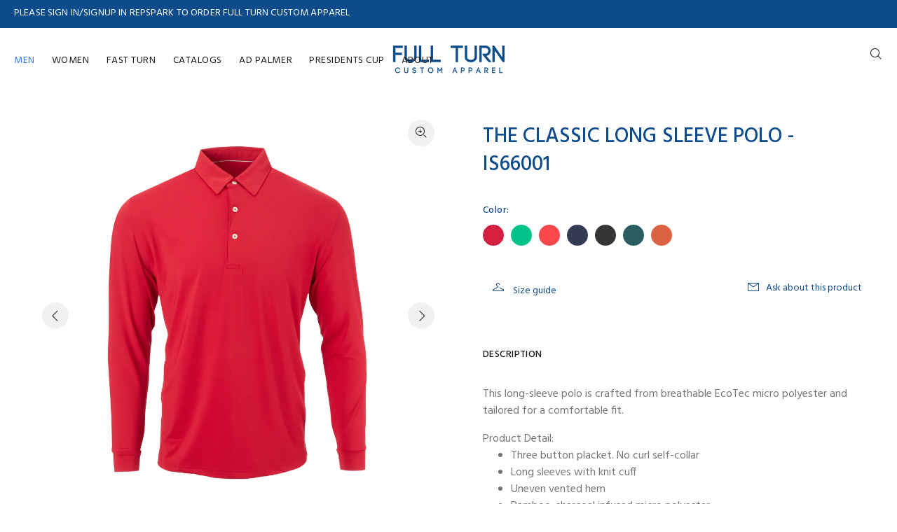

--- FILE ---
content_type: text/html; charset=utf-8
request_url: https://www.fullturndirect.com/collections/z-mens-polos/products/the-classic-long-sleeve-polo-crimson-is66001-test
body_size: 38344
content:















<!doctype html>
<!--[if IE 9]> <html class="ie9 no-js" lang="en"> <![endif]-->
<!--[if (gt IE 9)|!(IE)]><!--> <html class="no-js" lang="en"> <!--<![endif]-->
<head>
<script type="application/vnd.locksmith+json" data-locksmith>{"version":"v6.29","locked":false,"initialized":true,"scope":"product","access_granted":true,"access_denied":false,"requires_customer":false,"manual_lock":false,"server_lock":false,"server_rendered":null,"hide_resource":false,"hide_links_to_resource":false,"transparent":true,"locks":{"all":[],"opened":[]},"keys":[],"keys_signature":"2e020bf32bf9812f8758460628327ac924c8cc21a70a3317008f7bc5b3e96090","state":{"template":"product.mens_pullover","theme":160416366628,"product":"the-classic-long-sleeve-polo-crimson-is66001-test","collection":"z-mens-polos","page":null,"blog":null,"article":null,"app":null},"now":1768701373,"path":"\/collections\/z-mens-polos\/products\/the-classic-long-sleeve-polo-crimson-is66001-test","locale_root_url":"\/","canonical_url":"https:\/\/www.fullturndirect.com\/products\/the-classic-long-sleeve-polo-crimson-is66001-test","customer_id":null,"customer_id_signature":"2e020bf32bf9812f8758460628327ac924c8cc21a70a3317008f7bc5b3e96090","cart":null}</script><script data-locksmith>!function(){var require=void 0,reqwest=function(){function succeed(e){var t=protocolRe.exec(e.url);return t=t&&t[1]||context.location.protocol,httpsRe.test(t)?twoHundo.test(e.request.status):!!e.request.response}function handleReadyState(e,t,n){return function(){return e._aborted?n(e.request):e._timedOut?n(e.request,"Request is aborted: timeout"):void(e.request&&4==e.request[readyState]&&(e.request.onreadystatechange=noop,succeed(e)?t(e.request):n(e.request)))}}function setHeaders(e,t){var n,s=t.headers||{};s.Accept=s.Accept||defaultHeaders.accept[t.type]||defaultHeaders.accept["*"];var r="undefined"!=typeof FormData&&t.data instanceof FormData;!t.crossOrigin&&!s[requestedWith]&&(s[requestedWith]=defaultHeaders.requestedWith),!s[contentType]&&!r&&(s[contentType]=t.contentType||defaultHeaders.contentType);for(n in s)s.hasOwnProperty(n)&&"setRequestHeader"in e&&e.setRequestHeader(n,s[n])}function setCredentials(e,t){"undefined"!=typeof t.withCredentials&&"undefined"!=typeof e.withCredentials&&(e.withCredentials=!!t.withCredentials)}function generalCallback(e){lastValue=e}function urlappend(e,t){return e+(/[?]/.test(e)?"&":"?")+t}function handleJsonp(e,t,n,s){var r=uniqid++,a=e.jsonpCallback||"callback",o=e.jsonpCallbackName||reqwest.getcallbackPrefix(r),i=new RegExp("((^|[?]|&)"+a+")=([^&]+)"),l=s.match(i),c=doc.createElement("script"),u=0,d=-1!==navigator.userAgent.indexOf("MSIE 10.0");return l?"?"===l[3]?s=s.replace(i,"$1="+o):o=l[3]:s=urlappend(s,a+"="+o),context[o]=generalCallback,c.type="text/javascript",c.src=s,c.async=!0,"undefined"!=typeof c.onreadystatechange&&!d&&(c.htmlFor=c.id="_reqwest_"+r),c.onload=c.onreadystatechange=function(){return c[readyState]&&"complete"!==c[readyState]&&"loaded"!==c[readyState]||u?!1:(c.onload=c.onreadystatechange=null,c.onclick&&c.onclick(),t(lastValue),lastValue=void 0,head.removeChild(c),u=1,void 0)},head.appendChild(c),{abort:function(){c.onload=c.onreadystatechange=null,n({},"Request is aborted: timeout",{}),lastValue=void 0,head.removeChild(c),u=1}}}function getRequest(e,t){var n,s=this.o,r=(s.method||"GET").toUpperCase(),a="string"==typeof s?s:s.url,o=s.processData!==!1&&s.data&&"string"!=typeof s.data?reqwest.toQueryString(s.data):s.data||null,i=!1;return("jsonp"==s.type||"GET"==r)&&o&&(a=urlappend(a,o),o=null),"jsonp"==s.type?handleJsonp(s,e,t,a):(n=s.xhr&&s.xhr(s)||xhr(s),n.open(r,a,s.async===!1?!1:!0),setHeaders(n,s),setCredentials(n,s),context[xDomainRequest]&&n instanceof context[xDomainRequest]?(n.onload=e,n.onerror=t,n.onprogress=function(){},i=!0):n.onreadystatechange=handleReadyState(this,e,t),s.before&&s.before(n),i?setTimeout(function(){n.send(o)},200):n.send(o),n)}function Reqwest(e,t){this.o=e,this.fn=t,init.apply(this,arguments)}function setType(e){return null===e?void 0:e.match("json")?"json":e.match("javascript")?"js":e.match("text")?"html":e.match("xml")?"xml":void 0}function init(o,fn){function complete(e){for(o.timeout&&clearTimeout(self.timeout),self.timeout=null;self._completeHandlers.length>0;)self._completeHandlers.shift()(e)}function success(resp){var type=o.type||resp&&setType(resp.getResponseHeader("Content-Type"));resp="jsonp"!==type?self.request:resp;var filteredResponse=globalSetupOptions.dataFilter(resp.responseText,type),r=filteredResponse;try{resp.responseText=r}catch(e){}if(r)switch(type){case"json":try{resp=context.JSON?context.JSON.parse(r):eval("("+r+")")}catch(err){return error(resp,"Could not parse JSON in response",err)}break;case"js":resp=eval(r);break;case"html":resp=r;break;case"xml":resp=resp.responseXML&&resp.responseXML.parseError&&resp.responseXML.parseError.errorCode&&resp.responseXML.parseError.reason?null:resp.responseXML}for(self._responseArgs.resp=resp,self._fulfilled=!0,fn(resp),self._successHandler(resp);self._fulfillmentHandlers.length>0;)resp=self._fulfillmentHandlers.shift()(resp);complete(resp)}function timedOut(){self._timedOut=!0,self.request.abort()}function error(e,t,n){for(e=self.request,self._responseArgs.resp=e,self._responseArgs.msg=t,self._responseArgs.t=n,self._erred=!0;self._errorHandlers.length>0;)self._errorHandlers.shift()(e,t,n);complete(e)}this.url="string"==typeof o?o:o.url,this.timeout=null,this._fulfilled=!1,this._successHandler=function(){},this._fulfillmentHandlers=[],this._errorHandlers=[],this._completeHandlers=[],this._erred=!1,this._responseArgs={};var self=this;fn=fn||function(){},o.timeout&&(this.timeout=setTimeout(function(){timedOut()},o.timeout)),o.success&&(this._successHandler=function(){o.success.apply(o,arguments)}),o.error&&this._errorHandlers.push(function(){o.error.apply(o,arguments)}),o.complete&&this._completeHandlers.push(function(){o.complete.apply(o,arguments)}),this.request=getRequest.call(this,success,error)}function reqwest(e,t){return new Reqwest(e,t)}function normalize(e){return e?e.replace(/\r?\n/g,"\r\n"):""}function serial(e,t){var n,s,r,a,o=e.name,i=e.tagName.toLowerCase(),l=function(e){e&&!e.disabled&&t(o,normalize(e.attributes.value&&e.attributes.value.specified?e.value:e.text))};if(!e.disabled&&o)switch(i){case"input":/reset|button|image|file/i.test(e.type)||(n=/checkbox/i.test(e.type),s=/radio/i.test(e.type),r=e.value,(!n&&!s||e.checked)&&t(o,normalize(n&&""===r?"on":r)));break;case"textarea":t(o,normalize(e.value));break;case"select":if("select-one"===e.type.toLowerCase())l(e.selectedIndex>=0?e.options[e.selectedIndex]:null);else for(a=0;e.length&&a<e.length;a++)e.options[a].selected&&l(e.options[a])}}function eachFormElement(){var e,t,n=this,s=function(e,t){var s,r,a;for(s=0;s<t.length;s++)for(a=e[byTag](t[s]),r=0;r<a.length;r++)serial(a[r],n)};for(t=0;t<arguments.length;t++)e=arguments[t],/input|select|textarea/i.test(e.tagName)&&serial(e,n),s(e,["input","select","textarea"])}function serializeQueryString(){return reqwest.toQueryString(reqwest.serializeArray.apply(null,arguments))}function serializeHash(){var e={};return eachFormElement.apply(function(t,n){t in e?(e[t]&&!isArray(e[t])&&(e[t]=[e[t]]),e[t].push(n)):e[t]=n},arguments),e}function buildParams(e,t,n,s){var r,a,o,i=/\[\]$/;if(isArray(t))for(a=0;t&&a<t.length;a++)o=t[a],n||i.test(e)?s(e,o):buildParams(e+"["+("object"==typeof o?a:"")+"]",o,n,s);else if(t&&"[object Object]"===t.toString())for(r in t)buildParams(e+"["+r+"]",t[r],n,s);else s(e,t)}var context=this;if("window"in context)var doc=document,byTag="getElementsByTagName",head=doc[byTag]("head")[0];else{var XHR2;try{XHR2=require("xhr2")}catch(ex){throw new Error("Peer dependency `xhr2` required! Please npm install xhr2")}}var httpsRe=/^http/,protocolRe=/(^\w+):\/\//,twoHundo=/^(20\d|1223)$/,readyState="readyState",contentType="Content-Type",requestedWith="X-Requested-With",uniqid=0,callbackPrefix="reqwest_"+ +new Date,lastValue,xmlHttpRequest="XMLHttpRequest",xDomainRequest="XDomainRequest",noop=function(){},isArray="function"==typeof Array.isArray?Array.isArray:function(e){return e instanceof Array},defaultHeaders={contentType:"application/x-www-form-urlencoded",requestedWith:xmlHttpRequest,accept:{"*":"text/javascript, text/html, application/xml, text/xml, */*",xml:"application/xml, text/xml",html:"text/html",text:"text/plain",json:"application/json, text/javascript",js:"application/javascript, text/javascript"}},xhr=function(e){if(e.crossOrigin===!0){var t=context[xmlHttpRequest]?new XMLHttpRequest:null;if(t&&"withCredentials"in t)return t;if(context[xDomainRequest])return new XDomainRequest;throw new Error("Browser does not support cross-origin requests")}return context[xmlHttpRequest]?new XMLHttpRequest:XHR2?new XHR2:new ActiveXObject("Microsoft.XMLHTTP")},globalSetupOptions={dataFilter:function(e){return e}};return Reqwest.prototype={abort:function(){this._aborted=!0,this.request.abort()},retry:function(){init.call(this,this.o,this.fn)},then:function(e,t){return e=e||function(){},t=t||function(){},this._fulfilled?this._responseArgs.resp=e(this._responseArgs.resp):this._erred?t(this._responseArgs.resp,this._responseArgs.msg,this._responseArgs.t):(this._fulfillmentHandlers.push(e),this._errorHandlers.push(t)),this},always:function(e){return this._fulfilled||this._erred?e(this._responseArgs.resp):this._completeHandlers.push(e),this},fail:function(e){return this._erred?e(this._responseArgs.resp,this._responseArgs.msg,this._responseArgs.t):this._errorHandlers.push(e),this},"catch":function(e){return this.fail(e)}},reqwest.serializeArray=function(){var e=[];return eachFormElement.apply(function(t,n){e.push({name:t,value:n})},arguments),e},reqwest.serialize=function(){if(0===arguments.length)return"";var e,t,n=Array.prototype.slice.call(arguments,0);return e=n.pop(),e&&e.nodeType&&n.push(e)&&(e=null),e&&(e=e.type),t="map"==e?serializeHash:"array"==e?reqwest.serializeArray:serializeQueryString,t.apply(null,n)},reqwest.toQueryString=function(e,t){var n,s,r=t||!1,a=[],o=encodeURIComponent,i=function(e,t){t="function"==typeof t?t():null==t?"":t,a[a.length]=o(e)+"="+o(t)};if(isArray(e))for(s=0;e&&s<e.length;s++)i(e[s].name,e[s].value);else for(n in e)e.hasOwnProperty(n)&&buildParams(n,e[n],r,i);return a.join("&").replace(/%20/g,"+")},reqwest.getcallbackPrefix=function(){return callbackPrefix},reqwest.compat=function(e,t){return e&&(e.type&&(e.method=e.type)&&delete e.type,e.dataType&&(e.type=e.dataType),e.jsonpCallback&&(e.jsonpCallbackName=e.jsonpCallback)&&delete e.jsonpCallback,e.jsonp&&(e.jsonpCallback=e.jsonp)),new Reqwest(e,t)},reqwest.ajaxSetup=function(e){e=e||{};for(var t in e)globalSetupOptions[t]=e[t]},reqwest}();!function(){var e=window.Locksmith={},t=document.querySelector('script[type="application/vnd.locksmith+json"]'),n=t&&t.innerHTML;if(e.state={},e.util={},e.loading=!1,n)try{e.state=JSON.parse(n)}catch(s){}if(document.addEventListener&&document.querySelector){var r,a,o,i=[76,79,67,75,83,77,73,84,72,49,49],l=function(){a=i.slice(0)},c="style",u=function(e){e&&27!==e.keyCode&&"click"!==e.type||(document.removeEventListener("keydown",u),document.removeEventListener("click",u),r&&document.body.removeChild(r),r=null)};l(),document.addEventListener("keyup",function(e){if(e.keyCode===a[0]){if(clearTimeout(o),a.shift(),a.length>0)return void(o=setTimeout(l,1e3));l(),u(),r=document.createElement("div"),r[c].width="50%",r[c].maxWidth="1000px",r[c].height="85%",r[c].border="1px rgba(0, 0, 0, 0.2) solid",r[c].background="rgba(255, 255, 255, 0.99)",r[c].borderRadius="4px",r[c].position="fixed",r[c].top="50%",r[c].left="50%",r[c].transform="translateY(-50%) translateX(-50%)",r[c].boxShadow="0 2px 5px rgba(0, 0, 0, 0.3), 0 0 100vh 100vw rgba(0, 0, 0, 0.5)",r[c].zIndex="2147483645";var t=document.createElement("textarea");t.value=JSON.stringify(JSON.parse(n),null,2),t[c].border="none",t[c].display="block",t[c].boxSizing="border-box",t[c].width="100%",t[c].height="100%",t[c].background="transparent",t[c].padding="22px",t[c].fontFamily="monospace",t[c].fontSize="14px",t[c].color="#333",t[c].resize="none",t[c].outline="none",t.readOnly=!0,r.appendChild(t),document.body.appendChild(r),t.addEventListener("click",function(e){e.stopImmediatePropagation()}),t.select(),document.addEventListener("keydown",u),document.addEventListener("click",u)}})}e.isEmbedded=-1!==window.location.search.indexOf("_ab=0&_fd=0&_sc=1"),e.path=e.state.path||window.location.pathname,e.basePath=e.state.locale_root_url.concat("/apps/locksmith").replace(/^\/\//,"/"),e.reloading=!1,e.util.console=window.console||{log:function(){},error:function(){}},e.util.makeUrl=function(t,n){var s,r=e.basePath+t,a=[],o=e.cache();for(s in o)a.push(s+"="+encodeURIComponent(o[s]));for(s in n)a.push(s+"="+encodeURIComponent(n[s]));return e.state.customer_id&&(a.push("customer_id="+encodeURIComponent(e.state.customer_id)),a.push("customer_id_signature="+encodeURIComponent(e.state.customer_id_signature))),r+=(-1===r.indexOf("?")?"?":"&")+a.join("&")},e._initializeCallbacks=[],e.on=function(t,n){if("initialize"!==t)throw'Locksmith.on() currently only supports the "initialize" event';e._initializeCallbacks.push(n)},e.initializeSession=function(t){if(!e.isEmbedded){t=t||{};var n=!1,s=!0,r=!0;t.silent&&(n=!0,s=!1,r=!1),e.ping({silent:n,spinner:s,reload:r,callback:function(){e._initializeCallbacks.forEach(function(e){e()})}})}},e.cache=function(e){var t={};try{var n=function(e){return(document.cookie.match("(^|; )"+e+"=([^;]*)")||0)[2]};t=JSON.parse(decodeURIComponent(n("locksmith-params")||"{}"))}catch(s){}if(e){for(var r in e)t[r]=e[r];document.cookie="locksmith-params=; expires=Thu, 01 Jan 1970 00:00:00 GMT; path=/",document.cookie="locksmith-params="+encodeURIComponent(JSON.stringify(t))+"; path=/"}return t},e.cache.cart=e.state.cart,e.cache.cartLastSaved=null,e.params=e.cache(),e.util.reload=function(){e.reloading=!0;try{window.location.href=window.location.href.replace(/#.*/,"")}catch(t){e.util.console.error("Preferred reload method failed",t),window.location.reload()}},e.cache.saveCart=function(t){if(!e.cache.cart||e.cache.cart===e.cache.cartLastSaved)return t?t():null;var n=e.cache.cartLastSaved;e.cache.cartLastSaved=e.cache.cart,reqwest({url:"/cart/update.json",method:"post",type:"json",data:{attributes:{locksmith:e.cache.cart}},complete:t,error:function(t){if(e.cache.cartLastSaved=n,!e.reloading)throw t}})},e.util.spinnerHTML='<style>body{background:#FFF}@keyframes spin{from{transform:rotate(0deg)}to{transform:rotate(360deg)}}#loading{display:flex;width:100%;height:50vh;color:#777;align-items:center;justify-content:center}#loading .spinner{display:block;animation:spin 600ms linear infinite;position:relative;width:50px;height:50px}#loading .spinner-ring{stroke:currentColor;stroke-dasharray:100%;stroke-width:2px;stroke-linecap:round;fill:none}</style><div id="loading"><div class="spinner"><svg width="100%" height="100%"><svg preserveAspectRatio="xMinYMin"><circle class="spinner-ring" cx="50%" cy="50%" r="45%"></circle></svg></svg></div></div>',e.util.clobberBody=function(e){document.body.innerHTML=e},e.util.clobberDocument=function(e){e.responseText&&(e=e.responseText),document.documentElement&&document.removeChild(document.documentElement);var t=document.open("text/html","replace");t.writeln(e),t.close(),setTimeout(function(){var e=t.querySelector("[autofocus]");e&&e.focus()},100)},e.util.serializeForm=function(e){if(e&&"FORM"===e.nodeName){var t,n,s={};for(t=e.elements.length-1;t>=0;t-=1)if(""!==e.elements[t].name)switch(e.elements[t].nodeName){case"INPUT":switch(e.elements[t].type){default:case"text":case"hidden":case"password":case"button":case"reset":case"submit":s[e.elements[t].name]=e.elements[t].value;break;case"checkbox":case"radio":e.elements[t].checked&&(s[e.elements[t].name]=e.elements[t].value);break;case"file":}break;case"TEXTAREA":s[e.elements[t].name]=e.elements[t].value;break;case"SELECT":switch(e.elements[t].type){case"select-one":s[e.elements[t].name]=e.elements[t].value;break;case"select-multiple":for(n=e.elements[t].options.length-1;n>=0;n-=1)e.elements[t].options[n].selected&&(s[e.elements[t].name]=e.elements[t].options[n].value)}break;case"BUTTON":switch(e.elements[t].type){case"reset":case"submit":case"button":s[e.elements[t].name]=e.elements[t].value}}return s}},e.util.on=function(e,t,n,s){s=s||document;var r="locksmith-"+e+t,a=function(e){var s=e.target,a=e.target.parentElement,o=s.className.baseVal||s.className||"",i=a.className.baseVal||a.className||"";("string"==typeof o&&-1!==o.split(/\s+/).indexOf(t)||"string"==typeof i&&-1!==i.split(/\s+/).indexOf(t))&&!e[r]&&(e[r]=!0,n(e))};s.attachEvent?s.attachEvent(e,a):s.addEventListener(e,a,!1)},e.util.enableActions=function(t){e.util.on("click","locksmith-action",function(t){t.preventDefault();var n=t.target;(!n.dataset.confirmWith||confirm(n.dataset.confirmWith))&&(n.disabled=!0,n.innerText=n.dataset.disableWith,e.post("/action",n.dataset.locksmithParams,{spinner:!1,type:"text",success:function(t){t=JSON.parse(t.responseText),t.message&&alert(t.message),e.util.reload()}}))},t)},e.util.inject=function(e,t){var n=["data","locksmith","append"];if(-1!==t.indexOf(n.join("-"))){var s=document.createElement("div");s.innerHTML=t,e.appendChild(s)}else e.innerHTML=t;var r,a,o=e.querySelectorAll("script");for(a=0;a<o.length;++a){r=o[a];var i=document.createElement("script");if(r.type&&(i.type=r.type),r.src)i.src=r.src;else{var l=document.createTextNode(r.innerHTML);i.appendChild(l)}e.appendChild(i)}var c=e.querySelector("[autofocus]");c&&c.focus()},e.post=function(t,n,s){s=s||{},s.spinner!==!1&&e.util.clobberBody(e.util.spinnerHTML);var r={};s.container===document?(r.layout=1,s.success=function(t){document.getElementById(s.container);e.util.clobberDocument(t)}):s.container&&(r.layout=0,s.success=function(t){var n=document.getElementById(s.container);e.util.inject(n,t),n.id===n.firstChild.id&&n.parentElement.replaceChild(n.firstChild,n)}),e.loading=!0;var a=e.util.makeUrl(t,r);reqwest({url:a,method:"post",type:s.type||"html",data:n,complete:function(){e.loading=!1},error:function(t){if(!e.reloading){if("dashboard.weglot.com"===window.location.host)return void console.error(t);if(s.silent)return void console.error(t);throw alert("Something went wrong! Please refresh and try again."),t}},success:s.success||e.util.clobberDocument})},e.postResource=function(t,n){t.path=e.path,t.search=window.location.search,t.state=e.state,t.passcode&&(t.passcode=t.passcode.trim()),t.email&&(t.email=t.email.trim()),t.state.cart=e.cache.cart,t.locksmith_json=e.jsonTag,t.locksmith_json_signature=e.jsonTagSignature,e.post("/resource",t,n)},e.ping=function(t){if(!e.isEmbedded){t=t||{};e.post("/ping",{path:e.path,search:window.location.search,state:e.state},{spinner:!!t.spinner,silent:"undefined"==typeof t.silent?!0:t.silent,type:"text",success:function(t){t=JSON.parse(t.responseText),t.messages&&t.messages.length>0&&e.showMessages(t.messages)}})}},e.showMessages=function(t){var n=document.createElement("div");n.style.position="fixed",n.style.left=0,n.style.right=0,n.style.bottom="-50px",n.style.opacity=0,n.style.background="#191919",n.style.color="#ddd",n.style.transition="bottom 0.2s, opacity 0.2s",n.style.zIndex=999999,n.innerHTML="        <style>          .locksmith-ab .locksmith-b { display: none; }          .locksmith-ab.toggled .locksmith-b { display: flex; }          .locksmith-ab.toggled .locksmith-a { display: none; }          .locksmith-flex { display: flex; flex-wrap: wrap; justify-content: space-between; align-items: center; padding: 10px 20px; }          .locksmith-message + .locksmith-message { border-top: 1px #555 solid; }          .locksmith-message a { color: inherit; font-weight: bold; }          .locksmith-message a:hover { color: inherit; opacity: 0.8; }          a.locksmith-ab-toggle { font-weight: inherit; text-decoration: underline; }          .locksmith-text { flex-grow: 1; }          .locksmith-cta { flex-grow: 0; text-align: right; }          .locksmith-cta button { transform: scale(0.8); transform-origin: left; }          .locksmith-cta > * { display: block; }          .locksmith-cta > * + * { margin-top: 10px; }          .locksmith-message a.locksmith-close { flex-grow: 0; text-decoration: none; margin-left: 15px; font-size: 30px; font-family: monospace; display: block; padding: 2px 10px; }                    @media screen and (max-width: 600px) {            .locksmith-wide-only { display: none !important; }            .locksmith-flex { padding: 0 15px; }            .locksmith-flex > * { margin-top: 5px; margin-bottom: 5px; }            .locksmith-cta { text-align: left; }          }                    @media screen and (min-width: 601px) {            .locksmith-narrow-only { display: none !important; }          }        </style>      "+t.map(function(e){return'<div class="locksmith-message">'+e+"</div>"}).join(""),document.body.appendChild(n),document.body.style.position="relative",document.body.parentElement.style.paddingBottom=""+n.offsetHeight+"px",setTimeout(function(){n.style.bottom=0,n.style.opacity=1},50),e.util.on("click","locksmith-ab-toggle",function(e){e.preventDefault();for(var t=e.target.parentElement;-1===t.className.split(" ").indexOf("locksmith-ab");)t=t.parentElement;-1!==t.className.split(" ").indexOf("toggled")?t.className=t.className.replace("toggled",""):t.className=t.className+" toggled"}),e.util.enableActions(n)}}()}();</script>
      <script data-locksmith>Locksmith.cache.cart=null</script>

  <script data-locksmith>Locksmith.jsonTag="\u003cscript type=\"application\/vnd.locksmith+json\" data-locksmith\u003e{\"version\":\"v6.29\",\"locked\":false,\"initialized\":true,\"scope\":\"product\",\"access_granted\":true,\"access_denied\":false,\"requires_customer\":false,\"manual_lock\":false,\"server_lock\":false,\"server_rendered\":null,\"hide_resource\":false,\"hide_links_to_resource\":false,\"transparent\":true,\"locks\":{\"all\":[],\"opened\":[]},\"keys\":[],\"keys_signature\":\"2e020bf32bf9812f8758460628327ac924c8cc21a70a3317008f7bc5b3e96090\",\"state\":{\"template\":\"product.mens_pullover\",\"theme\":160416366628,\"product\":\"the-classic-long-sleeve-polo-crimson-is66001-test\",\"collection\":\"z-mens-polos\",\"page\":null,\"blog\":null,\"article\":null,\"app\":null},\"now\":1768701373,\"path\":\"\\\/collections\\\/z-mens-polos\\\/products\\\/the-classic-long-sleeve-polo-crimson-is66001-test\",\"locale_root_url\":\"\\\/\",\"canonical_url\":\"https:\\\/\\\/www.fullturndirect.com\\\/products\\\/the-classic-long-sleeve-polo-crimson-is66001-test\",\"customer_id\":null,\"customer_id_signature\":\"2e020bf32bf9812f8758460628327ac924c8cc21a70a3317008f7bc5b3e96090\",\"cart\":null}\u003c\/script\u003e";Locksmith.jsonTagSignature="6eba294cff21c446b3ae108e154800a2981023cac8a8bb44a5af40286ba13738"</script>
<!-- Global site tag (gtag.js) - Google Analytics -->
<script async src="https://www.googletagmanager.com/gtag/js?id=UA-90359558-1"></script>
<script>
  window.dataLayer = window.dataLayer || [];
  function gtag(){dataLayer.push(arguments);}
  gtag('js', new Date());

  gtag('config', 'UA-90359558-1');
</script>
<!-- Global site tag (gtag.js) - Google Analytics -->
<script async src="https://www.googletagmanager.com/gtag/js?id=UA-90359558-1"></script>
<script>
  window.dataLayer = window.dataLayer || [];
  function gtag(){dataLayer.push(arguments);}
  gtag('js', new Date());

  gtag('config', 'UA-90359558-1');
</script>

  <!-- Basic page needs ================================================== -->
  <meta charset="utf-8">
  <!--[if IE]><meta http-equiv="X-UA-Compatible" content="IE=edge,chrome=1"><![endif]-->
  <meta name="viewport" content="width=device-width,initial-scale=1">
  <meta name="theme-color" content="#0d4b8b">
  <meta name="keywords" content="Shopify Template" />
  <meta name="author" content="p-themes">
  <link rel="canonical" href="https://www.fullturndirect.com/products/the-classic-long-sleeve-polo-crimson-is66001-test">
<!-- Hotjar Tracking Code for https://www.fullturndirect.com/ -->
<script>
    (function(h,o,t,j,a,r){
        h.hj=h.hj||function(){(h.hj.q=h.hj.q||[]).push(arguments)};
        h._hjSettings={hjid:3305763,hjsv:6};
        a=o.getElementsByTagName('head')[0];
        r=o.createElement('script');r.async=1;
        r.src=t+h._hjSettings.hjid+j+h._hjSettings.hjsv;
        a.appendChild(r);
    })(window,document,'https://static.hotjar.com/c/hotjar-','.js?sv=');
</script><!-- Title and description ================================================== --><title>THE CLASSIC LONG SLEEVE POLO - IS66001
&ndash; FullturnDirect
</title><meta name="description" content="This long-sleeve polo is crafted from breathable EcoTec micro polyester and tailored for a comfortable fit.  Product Detail: Three button placket. No curl self-collar Long sleeves with knit cuff Uneven vented hem Bamboo-charcoal infused micro polyester Quick dry and easy care, UPF 50+ Sun Protection Naturally odor resi">
<!-- Social meta ================================================== --><!-- /snippets/social-meta-tags.liquid -->




<meta property="og:site_name" content="FullturnDirect">
<meta property="og:url" content="https://www.fullturndirect.com/products/the-classic-long-sleeve-polo-crimson-is66001-test"><meta property="og:title" content="THE CLASSIC LONG SLEEVE POLO - IS66001">
<meta property="og:type" content="product">
<meta property="og:description" content="This long-sleeve polo is crafted from breathable EcoTec micro polyester and tailored for a comfortable fit.  Product Detail: Three button placket. No curl self-collar Long sleeves with knit cuff Uneven vented hem Bamboo-charcoal infused micro polyester Quick dry and easy care, UPF 50+ Sun Protection Naturally odor resi">

<meta property="og:price:amount" content="69.50">
<meta property="og:price:currency" content="USD">

<meta property="og:image" content="http://www.fullturndirect.com/cdn/shop/products/IS66001_CRIMS_2_41638c6f-dfca-4b6b-8a47-c4b167d421db_1200x1200.jpg?v=1595906338"><meta property="og:image" content="http://www.fullturndirect.com/cdn/shop/products/IS66001_CRIMS_2a_2c0153a9-9b1b-45b1-b134-9d313cbb8629_1200x1200.jpg?v=1595906338"><meta property="og:image" content="http://www.fullturndirect.com/cdn/shop/products/IS66001_CRIMS_1_b7aed2d0-72e1-438c-9c93-a94a1b9658ae_1200x1200.jpg?v=1595906338">
<meta property="og:image:secure_url" content="https://www.fullturndirect.com/cdn/shop/products/IS66001_CRIMS_2_41638c6f-dfca-4b6b-8a47-c4b167d421db_1200x1200.jpg?v=1595906338"><meta property="og:image:secure_url" content="https://www.fullturndirect.com/cdn/shop/products/IS66001_CRIMS_2a_2c0153a9-9b1b-45b1-b134-9d313cbb8629_1200x1200.jpg?v=1595906338"><meta property="og:image:secure_url" content="https://www.fullturndirect.com/cdn/shop/products/IS66001_CRIMS_1_b7aed2d0-72e1-438c-9c93-a94a1b9658ae_1200x1200.jpg?v=1595906338">


<meta name="twitter:card" content="summary_large_image"><meta name="twitter:title" content="THE CLASSIC LONG SLEEVE POLO - IS66001">
<meta name="twitter:description" content="This long-sleeve polo is crafted from breathable EcoTec micro polyester and tailored for a comfortable fit.  Product Detail: Three button placket. No curl self-collar Long sleeves with knit cuff Uneven vented hem Bamboo-charcoal infused micro polyester Quick dry and easy care, UPF 50+ Sun Protection Naturally odor resi">
<!-- Helpers ================================================== -->

  <!-- CSS ================================================== --><link href="https://fonts.googleapis.com/css?family=Hind:100,200,300,400,500,600,700,800,900" rel="stylesheet" defer>
<link href="//www.fullturndirect.com/cdn/shop/t/26/assets/theme.css?v=110853798714737588291757172100" rel="stylesheet" type="text/css" media="all" />


<script src="//www.fullturndirect.com/cdn/shop/t/26/assets/jquery.min.js?v=146653844047132007351739976401" defer="defer"></script><!-- Header hook for plugins ================================================== -->
  
  


  
  

  <script>
    window.MeteorMenu = window.MeteorMenu || {};

    MeteorMenu.startedLoadingAt = Date.now();

    // Promise polyfill https://github.com/stefanpenner/es6-promise
    !function(t,e){"object"==typeof exports&&"undefined"!=typeof module?module.exports=e():"function"==typeof define&&define.amd?define(e):t.ES6Promise=e()}(this,function(){"use strict";function t(t){var e=typeof t;return null!==t&&("object"===e||"function"===e)}function e(t){return"function"==typeof t}function n(t){B=t}function r(t){G=t}function o(){return function(){return process.nextTick(a)}}function i(){return"undefined"!=typeof z?function(){z(a)}:c()}function s(){var t=0,e=new J(a),n=document.createTextNode("");return e.observe(n,{characterData:!0}),function(){n.data=t=++t%2}}function u(){var t=new MessageChannel;return t.port1.onmessage=a,function(){return t.port2.postMessage(0)}}function c(){var t=setTimeout;return function(){return t(a,1)}}function a(){for(var t=0;t<W;t+=2){var e=V[t],n=V[t+1];e(n),V[t]=void 0,V[t+1]=void 0}W=0}function f(){try{var t=Function("return this")().require("vertx");return z=t.runOnLoop||t.runOnContext,i()}catch(e){return c()}}function l(t,e){var n=this,r=new this.constructor(p);void 0===r[Z]&&O(r);var o=n._state;if(o){var i=arguments[o-1];G(function(){return P(o,r,i,n._result)})}else E(n,r,t,e);return r}function h(t){var e=this;if(t&&"object"==typeof t&&t.constructor===e)return t;var n=new e(p);return g(n,t),n}function p(){}function v(){return new TypeError("You cannot resolve a promise with itself")}function d(){return new TypeError("A promises callback cannot return that same promise.")}function _(t){try{return t.then}catch(e){return nt.error=e,nt}}function y(t,e,n,r){try{t.call(e,n,r)}catch(o){return o}}function m(t,e,n){G(function(t){var r=!1,o=y(n,e,function(n){r||(r=!0,e!==n?g(t,n):S(t,n))},function(e){r||(r=!0,j(t,e))},"Settle: "+(t._label||" unknown promise"));!r&&o&&(r=!0,j(t,o))},t)}function b(t,e){e._state===tt?S(t,e._result):e._state===et?j(t,e._result):E(e,void 0,function(e){return g(t,e)},function(e){return j(t,e)})}function w(t,n,r){n.constructor===t.constructor&&r===l&&n.constructor.resolve===h?b(t,n):r===nt?(j(t,nt.error),nt.error=null):void 0===r?S(t,n):e(r)?m(t,n,r):S(t,n)}function g(e,n){e===n?j(e,v()):t(n)?w(e,n,_(n)):S(e,n)}function A(t){t._onerror&&t._onerror(t._result),T(t)}function S(t,e){t._state===$&&(t._result=e,t._state=tt,0!==t._subscribers.length&&G(T,t))}function j(t,e){t._state===$&&(t._state=et,t._result=e,G(A,t))}function E(t,e,n,r){var o=t._subscribers,i=o.length;t._onerror=null,o[i]=e,o[i+tt]=n,o[i+et]=r,0===i&&t._state&&G(T,t)}function T(t){var e=t._subscribers,n=t._state;if(0!==e.length){for(var r=void 0,o=void 0,i=t._result,s=0;s<e.length;s+=3)r=e[s],o=e[s+n],r?P(n,r,o,i):o(i);t._subscribers.length=0}}function M(t,e){try{return t(e)}catch(n){return nt.error=n,nt}}function P(t,n,r,o){var i=e(r),s=void 0,u=void 0,c=void 0,a=void 0;if(i){if(s=M(r,o),s===nt?(a=!0,u=s.error,s.error=null):c=!0,n===s)return void j(n,d())}else s=o,c=!0;n._state!==$||(i&&c?g(n,s):a?j(n,u):t===tt?S(n,s):t===et&&j(n,s))}function x(t,e){try{e(function(e){g(t,e)},function(e){j(t,e)})}catch(n){j(t,n)}}function C(){return rt++}function O(t){t[Z]=rt++,t._state=void 0,t._result=void 0,t._subscribers=[]}function k(){return new Error("Array Methods must be provided an Array")}function F(t){return new ot(this,t).promise}function Y(t){var e=this;return new e(U(t)?function(n,r){for(var o=t.length,i=0;i<o;i++)e.resolve(t[i]).then(n,r)}:function(t,e){return e(new TypeError("You must pass an array to race."))})}function q(t){var e=this,n=new e(p);return j(n,t),n}function D(){throw new TypeError("You must pass a resolver function as the first argument to the promise constructor")}function K(){throw new TypeError("Failed to construct 'Promise': Please use the 'new' operator, this object constructor cannot be called as a function.")}function L(){var t=void 0;if("undefined"!=typeof global)t=global;else if("undefined"!=typeof self)t=self;else try{t=Function("return this")()}catch(e){throw new Error("polyfill failed because global object is unavailable in this environment")}var n=t.Promise;if(n){var r=null;try{r=Object.prototype.toString.call(n.resolve())}catch(e){}if("[object Promise]"===r&&!n.cast)return}t.Promise=it}var N=void 0;N=Array.isArray?Array.isArray:function(t){return"[object Array]"===Object.prototype.toString.call(t)};var U=N,W=0,z=void 0,B=void 0,G=function(t,e){V[W]=t,V[W+1]=e,W+=2,2===W&&(B?B(a):X())},H="undefined"!=typeof window?window:void 0,I=H||{},J=I.MutationObserver||I.WebKitMutationObserver,Q="undefined"==typeof self&&"undefined"!=typeof process&&"[object process]"==={}.toString.call(process),R="undefined"!=typeof Uint8ClampedArray&&"undefined"!=typeof importScripts&&"undefined"!=typeof MessageChannel,V=new Array(1e3),X=void 0;X=Q?o():J?s():R?u():void 0===H&&"function"==typeof require?f():c();var Z=Math.random().toString(36).substring(2),$=void 0,tt=1,et=2,nt={error:null},rt=0,ot=function(){function t(t,e){this._instanceConstructor=t,this.promise=new t(p),this.promise[Z]||O(this.promise),U(e)?(this.length=e.length,this._remaining=e.length,this._result=new Array(this.length),0===this.length?S(this.promise,this._result):(this.length=this.length||0,this._enumerate(e),0===this._remaining&&S(this.promise,this._result))):j(this.promise,k())}return t.prototype._enumerate=function(t){for(var e=0;this._state===$&&e<t.length;e++)this._eachEntry(t[e],e)},t.prototype._eachEntry=function(t,e){var n=this._instanceConstructor,r=n.resolve;if(r===h){var o=_(t);if(o===l&&t._state!==$)this._settledAt(t._state,e,t._result);else if("function"!=typeof o)this._remaining--,this._result[e]=t;else if(n===it){var i=new n(p);w(i,t,o),this._willSettleAt(i,e)}else this._willSettleAt(new n(function(e){return e(t)}),e)}else this._willSettleAt(r(t),e)},t.prototype._settledAt=function(t,e,n){var r=this.promise;r._state===$&&(this._remaining--,t===et?j(r,n):this._result[e]=n),0===this._remaining&&S(r,this._result)},t.prototype._willSettleAt=function(t,e){var n=this;E(t,void 0,function(t){return n._settledAt(tt,e,t)},function(t){return n._settledAt(et,e,t)})},t}(),it=function(){function t(e){this[Z]=C(),this._result=this._state=void 0,this._subscribers=[],p!==e&&("function"!=typeof e&&D(),this instanceof t?x(this,e):K())}return t.prototype["catch"]=function(t){return this.then(null,t)},t.prototype["finally"]=function(t){var n=this,r=n.constructor;return e(t)?n.then(function(e){return r.resolve(t()).then(function(){return e})},function(e){return r.resolve(t()).then(function(){throw e})}):n.then(t,t)},t}();return it.prototype.then=l,it.all=F,it.race=Y,it.resolve=h,it.reject=q,it._setScheduler=n,it._setAsap=r,it._asap=G,it.polyfill=L,it.Promise=it,it.polyfill(),it});

    // Fetch polyfill https://github.com/developit/unfetch
    self.fetch||(self.fetch=function(e,n){return n=n||{},new Promise(function(t,s){var r=new XMLHttpRequest,o=[],u=[],i={},a=function(){return{ok:2==(r.status/100|0),statusText:r.statusText,status:r.status,url:r.responseURL,text:function(){return Promise.resolve(r.responseText)},json:function(){return Promise.resolve(JSON.parse(r.responseText))},blob:function(){return Promise.resolve(new Blob([r.response]))},clone:a,headers:{keys:function(){return o},entries:function(){return u},get:function(e){return i[e.toLowerCase()]},has:function(e){return e.toLowerCase()in i}}}};for(var c in r.open(n.method||"get",e,!0),r.onload=function(){r.getAllResponseHeaders().replace(/^(.*?):[^\S\n]*([\s\S]*?)$/gm,function(e,n,t){o.push(n=n.toLowerCase()),u.push([n,t]),i[n]=i[n]?i[n]+","+t:t}),t(a())},r.onerror=s,r.withCredentials="include"==n.credentials,n.headers)r.setRequestHeader(c,n.headers[c]);r.send(n.body||null)})});

  
    MeteorMenu.loadData=function(){function e(){return new Promise(function(e){var t=document.createElement("link");t.rel="stylesheet",t.href="//www.fullturndirect.com/cdn/shop/t/26/assets/meteor-menu.css?v=106871489229491417431739976401",t.onload=function(){e()},document.head.appendChild(t)})}function t(){window.performance&&1==window.performance.navigation.type?sessionStorage.removeItem(i):window.performance||sessionStorage.removeItem(i)}function n(){return t(),new Promise(function(e,t){function n(t){return MeteorMenu.data=t,e()}var s=r();if(s)return n(s);fetch(a,{credentials:"include"}).then(function(e){return e.text()}).then(function(e){const t=document.createElement("html");t.innerHTML=e;const r=t.querySelector("script#meteor-menu-data");if(!r)throw new Error("[Meteor Mega Menus] Could not find script#meteor-menu-data in async menu data endpoint");const a=JSON.parse(r.textContent);o(a),sessionStorage.setItem(i,JSON.stringify(a)),n(a)})["catch"](function(e){t(e)})})}function r(){var e=sessionStorage.getItem(i);if(e)try{return JSON.parse(e)}catch(t){console.warn("Meteor Mega Menus: Malformed cached menu data, expected a JSON string but instead got:",e),console.warn("If you are seeing this error, please get in touch with us at support@heliumdev.com"),sessionStorage.removeItem(i)}}function o(e){var t=[],n={linklists:function(e){if(!(e instanceof Object))return"linklists must be an Object"}};for(var r in n){var o=e[r],a=n[r](o);a&&t.push({key:r,error:a,value:o})}if(t.length>0)throw console.error("Meteor Mega Menus: Invalid keys detected in menu data",t),new Error("Malformed menu data")}var a="/products?view=meteor&timestamp="+Date.now(),i="meteor:menu_data",s=[e(),n()];Promise.all(s).then(function(){MeteorMenu.loaded=!0,MeteorMenu.dataReady&&MeteorMenu.dataReady()})["catch"](function(e){throw console.error("Meteor Mega Menus: Encountered an error while attempting to fetchMenuData from '"+a+"'"),new Error(e)})},MeteorMenu.loadData();
  

  </script>

  <script type="text/javascript" src="//www.fullturndirect.com/cdn/shop/t/26/assets/meteor-menu.js?v=96367754541900758851739976401" async></script>


  
  <script>window.performance && window.performance.mark && window.performance.mark('shopify.content_for_header.start');</script><meta id="shopify-digital-wallet" name="shopify-digital-wallet" content="/14865044/digital_wallets/dialog">
<meta name="shopify-checkout-api-token" content="277bd45d5b1e38a2734ae6e3cc955bc9">
<link rel="alternate" type="application/json+oembed" href="https://www.fullturndirect.com/products/the-classic-long-sleeve-polo-crimson-is66001-test.oembed">
<script async="async" src="/checkouts/internal/preloads.js?locale=en-US"></script>
<link rel="preconnect" href="https://shop.app" crossorigin="anonymous">
<script async="async" src="https://shop.app/checkouts/internal/preloads.js?locale=en-US&shop_id=14865044" crossorigin="anonymous"></script>
<script id="apple-pay-shop-capabilities" type="application/json">{"shopId":14865044,"countryCode":"US","currencyCode":"USD","merchantCapabilities":["supports3DS"],"merchantId":"gid:\/\/shopify\/Shop\/14865044","merchantName":"FullturnDirect","requiredBillingContactFields":["postalAddress","email"],"requiredShippingContactFields":["postalAddress","email"],"shippingType":"shipping","supportedNetworks":["visa","masterCard","amex","discover","elo","jcb"],"total":{"type":"pending","label":"FullturnDirect","amount":"1.00"},"shopifyPaymentsEnabled":true,"supportsSubscriptions":true}</script>
<script id="shopify-features" type="application/json">{"accessToken":"277bd45d5b1e38a2734ae6e3cc955bc9","betas":["rich-media-storefront-analytics"],"domain":"www.fullturndirect.com","predictiveSearch":true,"shopId":14865044,"locale":"en"}</script>
<script>var Shopify = Shopify || {};
Shopify.shop = "fullturndirect.myshopify.com";
Shopify.locale = "en";
Shopify.currency = {"active":"USD","rate":"1.0"};
Shopify.country = "US";
Shopify.theme = {"name":"Porto Theme with Design Packs 090525","id":160416366628,"schema_name":"Wokiee","schema_version":"1.9.1","theme_store_id":null,"role":"main"};
Shopify.theme.handle = "null";
Shopify.theme.style = {"id":null,"handle":null};
Shopify.cdnHost = "www.fullturndirect.com/cdn";
Shopify.routes = Shopify.routes || {};
Shopify.routes.root = "/";</script>
<script type="module">!function(o){(o.Shopify=o.Shopify||{}).modules=!0}(window);</script>
<script>!function(o){function n(){var o=[];function n(){o.push(Array.prototype.slice.apply(arguments))}return n.q=o,n}var t=o.Shopify=o.Shopify||{};t.loadFeatures=n(),t.autoloadFeatures=n()}(window);</script>
<script>
  window.ShopifyPay = window.ShopifyPay || {};
  window.ShopifyPay.apiHost = "shop.app\/pay";
  window.ShopifyPay.redirectState = null;
</script>
<script id="shop-js-analytics" type="application/json">{"pageType":"product"}</script>
<script defer="defer" async type="module" src="//www.fullturndirect.com/cdn/shopifycloud/shop-js/modules/v2/client.init-shop-cart-sync_C5BV16lS.en.esm.js"></script>
<script defer="defer" async type="module" src="//www.fullturndirect.com/cdn/shopifycloud/shop-js/modules/v2/chunk.common_CygWptCX.esm.js"></script>
<script type="module">
  await import("//www.fullturndirect.com/cdn/shopifycloud/shop-js/modules/v2/client.init-shop-cart-sync_C5BV16lS.en.esm.js");
await import("//www.fullturndirect.com/cdn/shopifycloud/shop-js/modules/v2/chunk.common_CygWptCX.esm.js");

  window.Shopify.SignInWithShop?.initShopCartSync?.({"fedCMEnabled":true,"windoidEnabled":true});

</script>
<script>
  window.Shopify = window.Shopify || {};
  if (!window.Shopify.featureAssets) window.Shopify.featureAssets = {};
  window.Shopify.featureAssets['shop-js'] = {"shop-cart-sync":["modules/v2/client.shop-cart-sync_ZFArdW7E.en.esm.js","modules/v2/chunk.common_CygWptCX.esm.js"],"init-fed-cm":["modules/v2/client.init-fed-cm_CmiC4vf6.en.esm.js","modules/v2/chunk.common_CygWptCX.esm.js"],"shop-button":["modules/v2/client.shop-button_tlx5R9nI.en.esm.js","modules/v2/chunk.common_CygWptCX.esm.js"],"shop-cash-offers":["modules/v2/client.shop-cash-offers_DOA2yAJr.en.esm.js","modules/v2/chunk.common_CygWptCX.esm.js","modules/v2/chunk.modal_D71HUcav.esm.js"],"init-windoid":["modules/v2/client.init-windoid_sURxWdc1.en.esm.js","modules/v2/chunk.common_CygWptCX.esm.js"],"shop-toast-manager":["modules/v2/client.shop-toast-manager_ClPi3nE9.en.esm.js","modules/v2/chunk.common_CygWptCX.esm.js"],"init-shop-email-lookup-coordinator":["modules/v2/client.init-shop-email-lookup-coordinator_B8hsDcYM.en.esm.js","modules/v2/chunk.common_CygWptCX.esm.js"],"init-shop-cart-sync":["modules/v2/client.init-shop-cart-sync_C5BV16lS.en.esm.js","modules/v2/chunk.common_CygWptCX.esm.js"],"avatar":["modules/v2/client.avatar_BTnouDA3.en.esm.js"],"pay-button":["modules/v2/client.pay-button_FdsNuTd3.en.esm.js","modules/v2/chunk.common_CygWptCX.esm.js"],"init-customer-accounts":["modules/v2/client.init-customer-accounts_DxDtT_ad.en.esm.js","modules/v2/client.shop-login-button_C5VAVYt1.en.esm.js","modules/v2/chunk.common_CygWptCX.esm.js","modules/v2/chunk.modal_D71HUcav.esm.js"],"init-shop-for-new-customer-accounts":["modules/v2/client.init-shop-for-new-customer-accounts_ChsxoAhi.en.esm.js","modules/v2/client.shop-login-button_C5VAVYt1.en.esm.js","modules/v2/chunk.common_CygWptCX.esm.js","modules/v2/chunk.modal_D71HUcav.esm.js"],"shop-login-button":["modules/v2/client.shop-login-button_C5VAVYt1.en.esm.js","modules/v2/chunk.common_CygWptCX.esm.js","modules/v2/chunk.modal_D71HUcav.esm.js"],"init-customer-accounts-sign-up":["modules/v2/client.init-customer-accounts-sign-up_CPSyQ0Tj.en.esm.js","modules/v2/client.shop-login-button_C5VAVYt1.en.esm.js","modules/v2/chunk.common_CygWptCX.esm.js","modules/v2/chunk.modal_D71HUcav.esm.js"],"shop-follow-button":["modules/v2/client.shop-follow-button_Cva4Ekp9.en.esm.js","modules/v2/chunk.common_CygWptCX.esm.js","modules/v2/chunk.modal_D71HUcav.esm.js"],"checkout-modal":["modules/v2/client.checkout-modal_BPM8l0SH.en.esm.js","modules/v2/chunk.common_CygWptCX.esm.js","modules/v2/chunk.modal_D71HUcav.esm.js"],"lead-capture":["modules/v2/client.lead-capture_Bi8yE_yS.en.esm.js","modules/v2/chunk.common_CygWptCX.esm.js","modules/v2/chunk.modal_D71HUcav.esm.js"],"shop-login":["modules/v2/client.shop-login_D6lNrXab.en.esm.js","modules/v2/chunk.common_CygWptCX.esm.js","modules/v2/chunk.modal_D71HUcav.esm.js"],"payment-terms":["modules/v2/client.payment-terms_CZxnsJam.en.esm.js","modules/v2/chunk.common_CygWptCX.esm.js","modules/v2/chunk.modal_D71HUcav.esm.js"]};
</script>
<script>(function() {
  var isLoaded = false;
  function asyncLoad() {
    if (isLoaded) return;
    isLoaded = true;
    var urls = ["https:\/\/cdn.shopify.com\/s\/files\/1\/1486\/5044\/t\/21\/assets\/verify-meteor-menu.js?meteor_tier=premium_legacy_bacon\u0026shop=fullturndirect.myshopify.com","https:\/\/sapp.multivariants.com\/gate\/out\/sys\/js\/init.js?shop=fullturndirect.myshopify.com","https:\/\/cdn.hextom.com\/js\/quickannouncementbar.js?shop=fullturndirect.myshopify.com","https:\/\/design-packs-v2-f486db037e95.herokuapp.com\/design_packs_file.js?shop=fullturndirect.myshopify.com","https:\/\/na.shgcdn3.com\/pixel-collector.js?shop=fullturndirect.myshopify.com"];
    for (var i = 0; i < urls.length; i++) {
      var s = document.createElement('script');
      s.type = 'text/javascript';
      s.async = true;
      s.src = urls[i];
      var x = document.getElementsByTagName('script')[0];
      x.parentNode.insertBefore(s, x);
    }
  };
  if(window.attachEvent) {
    window.attachEvent('onload', asyncLoad);
  } else {
    window.addEventListener('load', asyncLoad, false);
  }
})();</script>
<script id="__st">var __st={"a":14865044,"offset":-28800,"reqid":"248696bd-c3bd-4896-a510-f804e3b4eba6-1768701373","pageurl":"www.fullturndirect.com\/collections\/z-mens-polos\/products\/the-classic-long-sleeve-polo-crimson-is66001-test","u":"93d128197795","p":"product","rtyp":"product","rid":4796135702564};</script>
<script>window.ShopifyPaypalV4VisibilityTracking = true;</script>
<script id="captcha-bootstrap">!function(){'use strict';const t='contact',e='account',n='new_comment',o=[[t,t],['blogs',n],['comments',n],[t,'customer']],c=[[e,'customer_login'],[e,'guest_login'],[e,'recover_customer_password'],[e,'create_customer']],r=t=>t.map((([t,e])=>`form[action*='/${t}']:not([data-nocaptcha='true']) input[name='form_type'][value='${e}']`)).join(','),a=t=>()=>t?[...document.querySelectorAll(t)].map((t=>t.form)):[];function s(){const t=[...o],e=r(t);return a(e)}const i='password',u='form_key',d=['recaptcha-v3-token','g-recaptcha-response','h-captcha-response',i],f=()=>{try{return window.sessionStorage}catch{return}},m='__shopify_v',_=t=>t.elements[u];function p(t,e,n=!1){try{const o=window.sessionStorage,c=JSON.parse(o.getItem(e)),{data:r}=function(t){const{data:e,action:n}=t;return t[m]||n?{data:e,action:n}:{data:t,action:n}}(c);for(const[e,n]of Object.entries(r))t.elements[e]&&(t.elements[e].value=n);n&&o.removeItem(e)}catch(o){console.error('form repopulation failed',{error:o})}}const l='form_type',E='cptcha';function T(t){t.dataset[E]=!0}const w=window,h=w.document,L='Shopify',v='ce_forms',y='captcha';let A=!1;((t,e)=>{const n=(g='f06e6c50-85a8-45c8-87d0-21a2b65856fe',I='https://cdn.shopify.com/shopifycloud/storefront-forms-hcaptcha/ce_storefront_forms_captcha_hcaptcha.v1.5.2.iife.js',D={infoText:'Protected by hCaptcha',privacyText:'Privacy',termsText:'Terms'},(t,e,n)=>{const o=w[L][v],c=o.bindForm;if(c)return c(t,g,e,D).then(n);var r;o.q.push([[t,g,e,D],n]),r=I,A||(h.body.append(Object.assign(h.createElement('script'),{id:'captcha-provider',async:!0,src:r})),A=!0)});var g,I,D;w[L]=w[L]||{},w[L][v]=w[L][v]||{},w[L][v].q=[],w[L][y]=w[L][y]||{},w[L][y].protect=function(t,e){n(t,void 0,e),T(t)},Object.freeze(w[L][y]),function(t,e,n,w,h,L){const[v,y,A,g]=function(t,e,n){const i=e?o:[],u=t?c:[],d=[...i,...u],f=r(d),m=r(i),_=r(d.filter((([t,e])=>n.includes(e))));return[a(f),a(m),a(_),s()]}(w,h,L),I=t=>{const e=t.target;return e instanceof HTMLFormElement?e:e&&e.form},D=t=>v().includes(t);t.addEventListener('submit',(t=>{const e=I(t);if(!e)return;const n=D(e)&&!e.dataset.hcaptchaBound&&!e.dataset.recaptchaBound,o=_(e),c=g().includes(e)&&(!o||!o.value);(n||c)&&t.preventDefault(),c&&!n&&(function(t){try{if(!f())return;!function(t){const e=f();if(!e)return;const n=_(t);if(!n)return;const o=n.value;o&&e.removeItem(o)}(t);const e=Array.from(Array(32),(()=>Math.random().toString(36)[2])).join('');!function(t,e){_(t)||t.append(Object.assign(document.createElement('input'),{type:'hidden',name:u})),t.elements[u].value=e}(t,e),function(t,e){const n=f();if(!n)return;const o=[...t.querySelectorAll(`input[type='${i}']`)].map((({name:t})=>t)),c=[...d,...o],r={};for(const[a,s]of new FormData(t).entries())c.includes(a)||(r[a]=s);n.setItem(e,JSON.stringify({[m]:1,action:t.action,data:r}))}(t,e)}catch(e){console.error('failed to persist form',e)}}(e),e.submit())}));const S=(t,e)=>{t&&!t.dataset[E]&&(n(t,e.some((e=>e===t))),T(t))};for(const o of['focusin','change'])t.addEventListener(o,(t=>{const e=I(t);D(e)&&S(e,y())}));const B=e.get('form_key'),M=e.get(l),P=B&&M;t.addEventListener('DOMContentLoaded',(()=>{const t=y();if(P)for(const e of t)e.elements[l].value===M&&p(e,B);[...new Set([...A(),...v().filter((t=>'true'===t.dataset.shopifyCaptcha))])].forEach((e=>S(e,t)))}))}(h,new URLSearchParams(w.location.search),n,t,e,['guest_login'])})(!0,!0)}();</script>
<script integrity="sha256-4kQ18oKyAcykRKYeNunJcIwy7WH5gtpwJnB7kiuLZ1E=" data-source-attribution="shopify.loadfeatures" defer="defer" src="//www.fullturndirect.com/cdn/shopifycloud/storefront/assets/storefront/load_feature-a0a9edcb.js" crossorigin="anonymous"></script>
<script crossorigin="anonymous" defer="defer" src="//www.fullturndirect.com/cdn/shopifycloud/storefront/assets/shopify_pay/storefront-65b4c6d7.js?v=20250812"></script>
<script data-source-attribution="shopify.dynamic_checkout.dynamic.init">var Shopify=Shopify||{};Shopify.PaymentButton=Shopify.PaymentButton||{isStorefrontPortableWallets:!0,init:function(){window.Shopify.PaymentButton.init=function(){};var t=document.createElement("script");t.src="https://www.fullturndirect.com/cdn/shopifycloud/portable-wallets/latest/portable-wallets.en.js",t.type="module",document.head.appendChild(t)}};
</script>
<script data-source-attribution="shopify.dynamic_checkout.buyer_consent">
  function portableWalletsHideBuyerConsent(e){var t=document.getElementById("shopify-buyer-consent"),n=document.getElementById("shopify-subscription-policy-button");t&&n&&(t.classList.add("hidden"),t.setAttribute("aria-hidden","true"),n.removeEventListener("click",e))}function portableWalletsShowBuyerConsent(e){var t=document.getElementById("shopify-buyer-consent"),n=document.getElementById("shopify-subscription-policy-button");t&&n&&(t.classList.remove("hidden"),t.removeAttribute("aria-hidden"),n.addEventListener("click",e))}window.Shopify?.PaymentButton&&(window.Shopify.PaymentButton.hideBuyerConsent=portableWalletsHideBuyerConsent,window.Shopify.PaymentButton.showBuyerConsent=portableWalletsShowBuyerConsent);
</script>
<script data-source-attribution="shopify.dynamic_checkout.cart.bootstrap">document.addEventListener("DOMContentLoaded",(function(){function t(){return document.querySelector("shopify-accelerated-checkout-cart, shopify-accelerated-checkout")}if(t())Shopify.PaymentButton.init();else{new MutationObserver((function(e,n){t()&&(Shopify.PaymentButton.init(),n.disconnect())})).observe(document.body,{childList:!0,subtree:!0})}}));
</script>
<link id="shopify-accelerated-checkout-styles" rel="stylesheet" media="screen" href="https://www.fullturndirect.com/cdn/shopifycloud/portable-wallets/latest/accelerated-checkout-backwards-compat.css" crossorigin="anonymous">
<style id="shopify-accelerated-checkout-cart">
        #shopify-buyer-consent {
  margin-top: 1em;
  display: inline-block;
  width: 100%;
}

#shopify-buyer-consent.hidden {
  display: none;
}

#shopify-subscription-policy-button {
  background: none;
  border: none;
  padding: 0;
  text-decoration: underline;
  font-size: inherit;
  cursor: pointer;
}

#shopify-subscription-policy-button::before {
  box-shadow: none;
}

      </style>
<script id="sections-script" data-sections="promo-fixed" defer="defer" src="//www.fullturndirect.com/cdn/shop/t/26/compiled_assets/scripts.js?7462"></script>
<script>window.performance && window.performance.mark && window.performance.mark('shopify.content_for_header.end');</script>
  





  <script type="text/javascript">
    
      window.__shgMoneyFormat = window.__shgMoneyFormat || {"USD":{"currency":"USD","currency_symbol":"$","currency_symbol_location":"left","decimal_places":2,"decimal_separator":".","thousands_separator":","}};
    
    window.__shgCurrentCurrencyCode = window.__shgCurrentCurrencyCode || {
      currency: "USD",
      currency_symbol: "$",
      decimal_separator: ".",
      thousands_separator: ",",
      decimal_places: 2,
      currency_symbol_location: "left"
    };
  </script>



  <!-- /Header hook for plugins ================================================== --><style>
    [data-rating="0.0"]{
      display:none !important;
    }
  </style><!-- "snippets/pagefly-header.liquid" was not rendered, the associated app was uninstalled -->
 
  

<script type="text/javascript">
  
    window.SHG_CUSTOMER = null;
  
</script>







<link href="https://monorail-edge.shopifysvc.com" rel="dns-prefetch">
<script>(function(){if ("sendBeacon" in navigator && "performance" in window) {try {var session_token_from_headers = performance.getEntriesByType('navigation')[0].serverTiming.find(x => x.name == '_s').description;} catch {var session_token_from_headers = undefined;}var session_cookie_matches = document.cookie.match(/_shopify_s=([^;]*)/);var session_token_from_cookie = session_cookie_matches && session_cookie_matches.length === 2 ? session_cookie_matches[1] : "";var session_token = session_token_from_headers || session_token_from_cookie || "";function handle_abandonment_event(e) {var entries = performance.getEntries().filter(function(entry) {return /monorail-edge.shopifysvc.com/.test(entry.name);});if (!window.abandonment_tracked && entries.length === 0) {window.abandonment_tracked = true;var currentMs = Date.now();var navigation_start = performance.timing.navigationStart;var payload = {shop_id: 14865044,url: window.location.href,navigation_start,duration: currentMs - navigation_start,session_token,page_type: "product"};window.navigator.sendBeacon("https://monorail-edge.shopifysvc.com/v1/produce", JSON.stringify({schema_id: "online_store_buyer_site_abandonment/1.1",payload: payload,metadata: {event_created_at_ms: currentMs,event_sent_at_ms: currentMs}}));}}window.addEventListener('pagehide', handle_abandonment_event);}}());</script>
<script id="web-pixels-manager-setup">(function e(e,d,r,n,o){if(void 0===o&&(o={}),!Boolean(null===(a=null===(i=window.Shopify)||void 0===i?void 0:i.analytics)||void 0===a?void 0:a.replayQueue)){var i,a;window.Shopify=window.Shopify||{};var t=window.Shopify;t.analytics=t.analytics||{};var s=t.analytics;s.replayQueue=[],s.publish=function(e,d,r){return s.replayQueue.push([e,d,r]),!0};try{self.performance.mark("wpm:start")}catch(e){}var l=function(){var e={modern:/Edge?\/(1{2}[4-9]|1[2-9]\d|[2-9]\d{2}|\d{4,})\.\d+(\.\d+|)|Firefox\/(1{2}[4-9]|1[2-9]\d|[2-9]\d{2}|\d{4,})\.\d+(\.\d+|)|Chrom(ium|e)\/(9{2}|\d{3,})\.\d+(\.\d+|)|(Maci|X1{2}).+ Version\/(15\.\d+|(1[6-9]|[2-9]\d|\d{3,})\.\d+)([,.]\d+|)( \(\w+\)|)( Mobile\/\w+|) Safari\/|Chrome.+OPR\/(9{2}|\d{3,})\.\d+\.\d+|(CPU[ +]OS|iPhone[ +]OS|CPU[ +]iPhone|CPU IPhone OS|CPU iPad OS)[ +]+(15[._]\d+|(1[6-9]|[2-9]\d|\d{3,})[._]\d+)([._]\d+|)|Android:?[ /-](13[3-9]|1[4-9]\d|[2-9]\d{2}|\d{4,})(\.\d+|)(\.\d+|)|Android.+Firefox\/(13[5-9]|1[4-9]\d|[2-9]\d{2}|\d{4,})\.\d+(\.\d+|)|Android.+Chrom(ium|e)\/(13[3-9]|1[4-9]\d|[2-9]\d{2}|\d{4,})\.\d+(\.\d+|)|SamsungBrowser\/([2-9]\d|\d{3,})\.\d+/,legacy:/Edge?\/(1[6-9]|[2-9]\d|\d{3,})\.\d+(\.\d+|)|Firefox\/(5[4-9]|[6-9]\d|\d{3,})\.\d+(\.\d+|)|Chrom(ium|e)\/(5[1-9]|[6-9]\d|\d{3,})\.\d+(\.\d+|)([\d.]+$|.*Safari\/(?![\d.]+ Edge\/[\d.]+$))|(Maci|X1{2}).+ Version\/(10\.\d+|(1[1-9]|[2-9]\d|\d{3,})\.\d+)([,.]\d+|)( \(\w+\)|)( Mobile\/\w+|) Safari\/|Chrome.+OPR\/(3[89]|[4-9]\d|\d{3,})\.\d+\.\d+|(CPU[ +]OS|iPhone[ +]OS|CPU[ +]iPhone|CPU IPhone OS|CPU iPad OS)[ +]+(10[._]\d+|(1[1-9]|[2-9]\d|\d{3,})[._]\d+)([._]\d+|)|Android:?[ /-](13[3-9]|1[4-9]\d|[2-9]\d{2}|\d{4,})(\.\d+|)(\.\d+|)|Mobile Safari.+OPR\/([89]\d|\d{3,})\.\d+\.\d+|Android.+Firefox\/(13[5-9]|1[4-9]\d|[2-9]\d{2}|\d{4,})\.\d+(\.\d+|)|Android.+Chrom(ium|e)\/(13[3-9]|1[4-9]\d|[2-9]\d{2}|\d{4,})\.\d+(\.\d+|)|Android.+(UC? ?Browser|UCWEB|U3)[ /]?(15\.([5-9]|\d{2,})|(1[6-9]|[2-9]\d|\d{3,})\.\d+)\.\d+|SamsungBrowser\/(5\.\d+|([6-9]|\d{2,})\.\d+)|Android.+MQ{2}Browser\/(14(\.(9|\d{2,})|)|(1[5-9]|[2-9]\d|\d{3,})(\.\d+|))(\.\d+|)|K[Aa][Ii]OS\/(3\.\d+|([4-9]|\d{2,})\.\d+)(\.\d+|)/},d=e.modern,r=e.legacy,n=navigator.userAgent;return n.match(d)?"modern":n.match(r)?"legacy":"unknown"}(),u="modern"===l?"modern":"legacy",c=(null!=n?n:{modern:"",legacy:""})[u],f=function(e){return[e.baseUrl,"/wpm","/b",e.hashVersion,"modern"===e.buildTarget?"m":"l",".js"].join("")}({baseUrl:d,hashVersion:r,buildTarget:u}),m=function(e){var d=e.version,r=e.bundleTarget,n=e.surface,o=e.pageUrl,i=e.monorailEndpoint;return{emit:function(e){var a=e.status,t=e.errorMsg,s=(new Date).getTime(),l=JSON.stringify({metadata:{event_sent_at_ms:s},events:[{schema_id:"web_pixels_manager_load/3.1",payload:{version:d,bundle_target:r,page_url:o,status:a,surface:n,error_msg:t},metadata:{event_created_at_ms:s}}]});if(!i)return console&&console.warn&&console.warn("[Web Pixels Manager] No Monorail endpoint provided, skipping logging."),!1;try{return self.navigator.sendBeacon.bind(self.navigator)(i,l)}catch(e){}var u=new XMLHttpRequest;try{return u.open("POST",i,!0),u.setRequestHeader("Content-Type","text/plain"),u.send(l),!0}catch(e){return console&&console.warn&&console.warn("[Web Pixels Manager] Got an unhandled error while logging to Monorail."),!1}}}}({version:r,bundleTarget:l,surface:e.surface,pageUrl:self.location.href,monorailEndpoint:e.monorailEndpoint});try{o.browserTarget=l,function(e){var d=e.src,r=e.async,n=void 0===r||r,o=e.onload,i=e.onerror,a=e.sri,t=e.scriptDataAttributes,s=void 0===t?{}:t,l=document.createElement("script"),u=document.querySelector("head"),c=document.querySelector("body");if(l.async=n,l.src=d,a&&(l.integrity=a,l.crossOrigin="anonymous"),s)for(var f in s)if(Object.prototype.hasOwnProperty.call(s,f))try{l.dataset[f]=s[f]}catch(e){}if(o&&l.addEventListener("load",o),i&&l.addEventListener("error",i),u)u.appendChild(l);else{if(!c)throw new Error("Did not find a head or body element to append the script");c.appendChild(l)}}({src:f,async:!0,onload:function(){if(!function(){var e,d;return Boolean(null===(d=null===(e=window.Shopify)||void 0===e?void 0:e.analytics)||void 0===d?void 0:d.initialized)}()){var d=window.webPixelsManager.init(e)||void 0;if(d){var r=window.Shopify.analytics;r.replayQueue.forEach((function(e){var r=e[0],n=e[1],o=e[2];d.publishCustomEvent(r,n,o)})),r.replayQueue=[],r.publish=d.publishCustomEvent,r.visitor=d.visitor,r.initialized=!0}}},onerror:function(){return m.emit({status:"failed",errorMsg:"".concat(f," has failed to load")})},sri:function(e){var d=/^sha384-[A-Za-z0-9+/=]+$/;return"string"==typeof e&&d.test(e)}(c)?c:"",scriptDataAttributes:o}),m.emit({status:"loading"})}catch(e){m.emit({status:"failed",errorMsg:(null==e?void 0:e.message)||"Unknown error"})}}})({shopId: 14865044,storefrontBaseUrl: "https://www.fullturndirect.com",extensionsBaseUrl: "https://extensions.shopifycdn.com/cdn/shopifycloud/web-pixels-manager",monorailEndpoint: "https://monorail-edge.shopifysvc.com/unstable/produce_batch",surface: "storefront-renderer",enabledBetaFlags: ["2dca8a86"],webPixelsConfigList: [{"id":"694812708","configuration":"{\"site_id\":\"9f1ad90b-29b8-44be-8733-0bb0fdd6c314\",\"analytics_endpoint\":\"https:\\\/\\\/na.shgcdn3.com\"}","eventPayloadVersion":"v1","runtimeContext":"STRICT","scriptVersion":"695709fc3f146fa50a25299517a954f2","type":"APP","apiClientId":1158168,"privacyPurposes":["ANALYTICS","MARKETING","SALE_OF_DATA"],"dataSharingAdjustments":{"protectedCustomerApprovalScopes":["read_customer_personal_data"]}},{"id":"69697572","eventPayloadVersion":"v1","runtimeContext":"LAX","scriptVersion":"1","type":"CUSTOM","privacyPurposes":["ANALYTICS"],"name":"Google Analytics tag (migrated)"},{"id":"shopify-app-pixel","configuration":"{}","eventPayloadVersion":"v1","runtimeContext":"STRICT","scriptVersion":"0450","apiClientId":"shopify-pixel","type":"APP","privacyPurposes":["ANALYTICS","MARKETING"]},{"id":"shopify-custom-pixel","eventPayloadVersion":"v1","runtimeContext":"LAX","scriptVersion":"0450","apiClientId":"shopify-pixel","type":"CUSTOM","privacyPurposes":["ANALYTICS","MARKETING"]}],isMerchantRequest: false,initData: {"shop":{"name":"FullturnDirect","paymentSettings":{"currencyCode":"USD"},"myshopifyDomain":"fullturndirect.myshopify.com","countryCode":"US","storefrontUrl":"https:\/\/www.fullturndirect.com"},"customer":null,"cart":null,"checkout":null,"productVariants":[{"price":{"amount":69.5,"currencyCode":"USD"},"product":{"title":"THE CLASSIC LONG SLEEVE POLO - IS66001","vendor":"FullturnDirect","id":"4796135702564","untranslatedTitle":"THE CLASSIC LONG SLEEVE POLO - IS66001","url":"\/products\/the-classic-long-sleeve-polo-crimson-is66001-test","type":"ECOTEC"},"id":"32245580234788","image":{"src":"\/\/www.fullturndirect.com\/cdn\/shop\/products\/IS66001_CRIMS_2_41638c6f-dfca-4b6b-8a47-c4b167d421db.jpg?v=1595906338"},"sku":"IS66004","title":"Crimson","untranslatedTitle":"Crimson"},{"price":{"amount":69.5,"currencyCode":"USD"},"product":{"title":"THE CLASSIC LONG SLEEVE POLO - IS66001","vendor":"FullturnDirect","id":"4796135702564","untranslatedTitle":"THE CLASSIC LONG SLEEVE POLO - IS66001","url":"\/products\/the-classic-long-sleeve-polo-crimson-is66001-test","type":"ECOTEC"},"id":"32245580136484","image":{"src":"\/\/www.fullturndirect.com\/cdn\/shop\/products\/IS66001_TURF_1_SE.jpg?v=1595906402"},"sku":"IS66001","title":"Turf","untranslatedTitle":"Turf"},{"price":{"amount":69.5,"currencyCode":"USD"},"product":{"title":"THE CLASSIC LONG SLEEVE POLO - IS66001","vendor":"FullturnDirect","id":"4796135702564","untranslatedTitle":"THE CLASSIC LONG SLEEVE POLO - IS66001","url":"\/products\/the-classic-long-sleeve-polo-crimson-is66001-test","type":"ECOTEC"},"id":"32245580169252","image":{"src":"\/\/www.fullturndirect.com\/cdn\/shop\/products\/IS66001_CRIMS_2_41638c6f-dfca-4b6b-8a47-c4b167d421db.jpg?v=1595906338"},"sku":"IS66002","title":"Patriot Red","untranslatedTitle":"Patriot Red"},{"price":{"amount":69.5,"currencyCode":"USD"},"product":{"title":"THE CLASSIC LONG SLEEVE POLO - IS66001","vendor":"FullturnDirect","id":"4796135702564","untranslatedTitle":"THE CLASSIC LONG SLEEVE POLO - IS66001","url":"\/products\/the-classic-long-sleeve-polo-crimson-is66001-test","type":"ECOTEC"},"id":"32245580202020","image":{"src":"\/\/www.fullturndirect.com\/cdn\/shop\/products\/IS66001_NAV_1_SE.jpg?v=1595906402"},"sku":"IS66003","title":"Navy","untranslatedTitle":"Navy"},{"price":{"amount":69.5,"currencyCode":"USD"},"product":{"title":"THE CLASSIC LONG SLEEVE POLO - IS66001","vendor":"FullturnDirect","id":"4796135702564","untranslatedTitle":"THE CLASSIC LONG SLEEVE POLO - IS66001","url":"\/products\/the-classic-long-sleeve-polo-crimson-is66001-test","type":"ECOTEC"},"id":"32245580267556","image":{"src":"\/\/www.fullturndirect.com\/cdn\/shop\/products\/IS66001_BLK_1_SE.jpg?v=1595906396"},"sku":"IS66005","title":"Black","untranslatedTitle":"Black"},{"price":{"amount":69.5,"currencyCode":"USD"},"product":{"title":"THE CLASSIC LONG SLEEVE POLO - IS66001","vendor":"FullturnDirect","id":"4796135702564","untranslatedTitle":"THE CLASSIC LONG SLEEVE POLO - IS66001","url":"\/products\/the-classic-long-sleeve-polo-crimson-is66001-test","type":"ECOTEC"},"id":"32245580300324","image":{"src":"\/\/www.fullturndirect.com\/cdn\/shop\/products\/IS66001_PINE_1_SE.jpg?v=1595906402"},"sku":"IS66006","title":"Pine","untranslatedTitle":"Pine"},{"price":{"amount":69.5,"currencyCode":"USD"},"product":{"title":"THE CLASSIC LONG SLEEVE POLO - IS66001","vendor":"FullturnDirect","id":"4796135702564","untranslatedTitle":"THE CLASSIC LONG SLEEVE POLO - IS66001","url":"\/products\/the-classic-long-sleeve-polo-crimson-is66001-test","type":"ECOTEC"},"id":"32245592457252","image":{"src":"\/\/www.fullturndirect.com\/cdn\/shop\/products\/IS66001_BUROG_1_SE.jpg?v=1595906400"},"sku":"","title":"Burnt Orange","untranslatedTitle":"Burnt Orange"}],"purchasingCompany":null},},"https://www.fullturndirect.com/cdn","fcfee988w5aeb613cpc8e4bc33m6693e112",{"modern":"","legacy":""},{"shopId":"14865044","storefrontBaseUrl":"https:\/\/www.fullturndirect.com","extensionBaseUrl":"https:\/\/extensions.shopifycdn.com\/cdn\/shopifycloud\/web-pixels-manager","surface":"storefront-renderer","enabledBetaFlags":"[\"2dca8a86\"]","isMerchantRequest":"false","hashVersion":"fcfee988w5aeb613cpc8e4bc33m6693e112","publish":"custom","events":"[[\"page_viewed\",{}],[\"product_viewed\",{\"productVariant\":{\"price\":{\"amount\":69.5,\"currencyCode\":\"USD\"},\"product\":{\"title\":\"THE CLASSIC LONG SLEEVE POLO - IS66001\",\"vendor\":\"FullturnDirect\",\"id\":\"4796135702564\",\"untranslatedTitle\":\"THE CLASSIC LONG SLEEVE POLO - IS66001\",\"url\":\"\/products\/the-classic-long-sleeve-polo-crimson-is66001-test\",\"type\":\"ECOTEC\"},\"id\":\"32245580234788\",\"image\":{\"src\":\"\/\/www.fullturndirect.com\/cdn\/shop\/products\/IS66001_CRIMS_2_41638c6f-dfca-4b6b-8a47-c4b167d421db.jpg?v=1595906338\"},\"sku\":\"IS66004\",\"title\":\"Crimson\",\"untranslatedTitle\":\"Crimson\"}}]]"});</script><script>
  window.ShopifyAnalytics = window.ShopifyAnalytics || {};
  window.ShopifyAnalytics.meta = window.ShopifyAnalytics.meta || {};
  window.ShopifyAnalytics.meta.currency = 'USD';
  var meta = {"product":{"id":4796135702564,"gid":"gid:\/\/shopify\/Product\/4796135702564","vendor":"FullturnDirect","type":"ECOTEC","handle":"the-classic-long-sleeve-polo-crimson-is66001-test","variants":[{"id":32245580234788,"price":6950,"name":"THE CLASSIC LONG SLEEVE POLO - IS66001 - Crimson","public_title":"Crimson","sku":"IS66004"},{"id":32245580136484,"price":6950,"name":"THE CLASSIC LONG SLEEVE POLO - IS66001 - Turf","public_title":"Turf","sku":"IS66001"},{"id":32245580169252,"price":6950,"name":"THE CLASSIC LONG SLEEVE POLO - IS66001 - Patriot Red","public_title":"Patriot Red","sku":"IS66002"},{"id":32245580202020,"price":6950,"name":"THE CLASSIC LONG SLEEVE POLO - IS66001 - Navy","public_title":"Navy","sku":"IS66003"},{"id":32245580267556,"price":6950,"name":"THE CLASSIC LONG SLEEVE POLO - IS66001 - Black","public_title":"Black","sku":"IS66005"},{"id":32245580300324,"price":6950,"name":"THE CLASSIC LONG SLEEVE POLO - IS66001 - Pine","public_title":"Pine","sku":"IS66006"},{"id":32245592457252,"price":6950,"name":"THE CLASSIC LONG SLEEVE POLO - IS66001 - Burnt Orange","public_title":"Burnt Orange","sku":""}],"remote":false},"page":{"pageType":"product","resourceType":"product","resourceId":4796135702564,"requestId":"248696bd-c3bd-4896-a510-f804e3b4eba6-1768701373"}};
  for (var attr in meta) {
    window.ShopifyAnalytics.meta[attr] = meta[attr];
  }
</script>
<script class="analytics">
  (function () {
    var customDocumentWrite = function(content) {
      var jquery = null;

      if (window.jQuery) {
        jquery = window.jQuery;
      } else if (window.Checkout && window.Checkout.$) {
        jquery = window.Checkout.$;
      }

      if (jquery) {
        jquery('body').append(content);
      }
    };

    var hasLoggedConversion = function(token) {
      if (token) {
        return document.cookie.indexOf('loggedConversion=' + token) !== -1;
      }
      return false;
    }

    var setCookieIfConversion = function(token) {
      if (token) {
        var twoMonthsFromNow = new Date(Date.now());
        twoMonthsFromNow.setMonth(twoMonthsFromNow.getMonth() + 2);

        document.cookie = 'loggedConversion=' + token + '; expires=' + twoMonthsFromNow;
      }
    }

    var trekkie = window.ShopifyAnalytics.lib = window.trekkie = window.trekkie || [];
    if (trekkie.integrations) {
      return;
    }
    trekkie.methods = [
      'identify',
      'page',
      'ready',
      'track',
      'trackForm',
      'trackLink'
    ];
    trekkie.factory = function(method) {
      return function() {
        var args = Array.prototype.slice.call(arguments);
        args.unshift(method);
        trekkie.push(args);
        return trekkie;
      };
    };
    for (var i = 0; i < trekkie.methods.length; i++) {
      var key = trekkie.methods[i];
      trekkie[key] = trekkie.factory(key);
    }
    trekkie.load = function(config) {
      trekkie.config = config || {};
      trekkie.config.initialDocumentCookie = document.cookie;
      var first = document.getElementsByTagName('script')[0];
      var script = document.createElement('script');
      script.type = 'text/javascript';
      script.onerror = function(e) {
        var scriptFallback = document.createElement('script');
        scriptFallback.type = 'text/javascript';
        scriptFallback.onerror = function(error) {
                var Monorail = {
      produce: function produce(monorailDomain, schemaId, payload) {
        var currentMs = new Date().getTime();
        var event = {
          schema_id: schemaId,
          payload: payload,
          metadata: {
            event_created_at_ms: currentMs,
            event_sent_at_ms: currentMs
          }
        };
        return Monorail.sendRequest("https://" + monorailDomain + "/v1/produce", JSON.stringify(event));
      },
      sendRequest: function sendRequest(endpointUrl, payload) {
        // Try the sendBeacon API
        if (window && window.navigator && typeof window.navigator.sendBeacon === 'function' && typeof window.Blob === 'function' && !Monorail.isIos12()) {
          var blobData = new window.Blob([payload], {
            type: 'text/plain'
          });

          if (window.navigator.sendBeacon(endpointUrl, blobData)) {
            return true;
          } // sendBeacon was not successful

        } // XHR beacon

        var xhr = new XMLHttpRequest();

        try {
          xhr.open('POST', endpointUrl);
          xhr.setRequestHeader('Content-Type', 'text/plain');
          xhr.send(payload);
        } catch (e) {
          console.log(e);
        }

        return false;
      },
      isIos12: function isIos12() {
        return window.navigator.userAgent.lastIndexOf('iPhone; CPU iPhone OS 12_') !== -1 || window.navigator.userAgent.lastIndexOf('iPad; CPU OS 12_') !== -1;
      }
    };
    Monorail.produce('monorail-edge.shopifysvc.com',
      'trekkie_storefront_load_errors/1.1',
      {shop_id: 14865044,
      theme_id: 160416366628,
      app_name: "storefront",
      context_url: window.location.href,
      source_url: "//www.fullturndirect.com/cdn/s/trekkie.storefront.cd680fe47e6c39ca5d5df5f0a32d569bc48c0f27.min.js"});

        };
        scriptFallback.async = true;
        scriptFallback.src = '//www.fullturndirect.com/cdn/s/trekkie.storefront.cd680fe47e6c39ca5d5df5f0a32d569bc48c0f27.min.js';
        first.parentNode.insertBefore(scriptFallback, first);
      };
      script.async = true;
      script.src = '//www.fullturndirect.com/cdn/s/trekkie.storefront.cd680fe47e6c39ca5d5df5f0a32d569bc48c0f27.min.js';
      first.parentNode.insertBefore(script, first);
    };
    trekkie.load(
      {"Trekkie":{"appName":"storefront","development":false,"defaultAttributes":{"shopId":14865044,"isMerchantRequest":null,"themeId":160416366628,"themeCityHash":"7514482225951520091","contentLanguage":"en","currency":"USD","eventMetadataId":"e13f725d-2c15-422c-9a0c-3c29ec66a880"},"isServerSideCookieWritingEnabled":true,"monorailRegion":"shop_domain","enabledBetaFlags":["65f19447"]},"Session Attribution":{},"S2S":{"facebookCapiEnabled":false,"source":"trekkie-storefront-renderer","apiClientId":580111}}
    );

    var loaded = false;
    trekkie.ready(function() {
      if (loaded) return;
      loaded = true;

      window.ShopifyAnalytics.lib = window.trekkie;

      var originalDocumentWrite = document.write;
      document.write = customDocumentWrite;
      try { window.ShopifyAnalytics.merchantGoogleAnalytics.call(this); } catch(error) {};
      document.write = originalDocumentWrite;

      window.ShopifyAnalytics.lib.page(null,{"pageType":"product","resourceType":"product","resourceId":4796135702564,"requestId":"248696bd-c3bd-4896-a510-f804e3b4eba6-1768701373","shopifyEmitted":true});

      var match = window.location.pathname.match(/checkouts\/(.+)\/(thank_you|post_purchase)/)
      var token = match? match[1]: undefined;
      if (!hasLoggedConversion(token)) {
        setCookieIfConversion(token);
        window.ShopifyAnalytics.lib.track("Viewed Product",{"currency":"USD","variantId":32245580234788,"productId":4796135702564,"productGid":"gid:\/\/shopify\/Product\/4796135702564","name":"THE CLASSIC LONG SLEEVE POLO - IS66001 - Crimson","price":"69.50","sku":"IS66004","brand":"FullturnDirect","variant":"Crimson","category":"ECOTEC","nonInteraction":true,"remote":false},undefined,undefined,{"shopifyEmitted":true});
      window.ShopifyAnalytics.lib.track("monorail:\/\/trekkie_storefront_viewed_product\/1.1",{"currency":"USD","variantId":32245580234788,"productId":4796135702564,"productGid":"gid:\/\/shopify\/Product\/4796135702564","name":"THE CLASSIC LONG SLEEVE POLO - IS66001 - Crimson","price":"69.50","sku":"IS66004","brand":"FullturnDirect","variant":"Crimson","category":"ECOTEC","nonInteraction":true,"remote":false,"referer":"https:\/\/www.fullturndirect.com\/collections\/z-mens-polos\/products\/the-classic-long-sleeve-polo-crimson-is66001-test"});
      }
    });


        var eventsListenerScript = document.createElement('script');
        eventsListenerScript.async = true;
        eventsListenerScript.src = "//www.fullturndirect.com/cdn/shopifycloud/storefront/assets/shop_events_listener-3da45d37.js";
        document.getElementsByTagName('head')[0].appendChild(eventsListenerScript);

})();</script>
  <script>
  if (!window.ga || (window.ga && typeof window.ga !== 'function')) {
    window.ga = function ga() {
      (window.ga.q = window.ga.q || []).push(arguments);
      if (window.Shopify && window.Shopify.analytics && typeof window.Shopify.analytics.publish === 'function') {
        window.Shopify.analytics.publish("ga_stub_called", {}, {sendTo: "google_osp_migration"});
      }
      console.error("Shopify's Google Analytics stub called with:", Array.from(arguments), "\nSee https://help.shopify.com/manual/promoting-marketing/pixels/pixel-migration#google for more information.");
    };
    if (window.Shopify && window.Shopify.analytics && typeof window.Shopify.analytics.publish === 'function') {
      window.Shopify.analytics.publish("ga_stub_initialized", {}, {sendTo: "google_osp_migration"});
    }
  }
</script>
<script
  defer
  src="https://www.fullturndirect.com/cdn/shopifycloud/perf-kit/shopify-perf-kit-3.0.4.min.js"
  data-application="storefront-renderer"
  data-shop-id="14865044"
  data-render-region="gcp-us-central1"
  data-page-type="product"
  data-theme-instance-id="160416366628"
  data-theme-name="Wokiee"
  data-theme-version="1.9.1"
  data-monorail-region="shop_domain"
  data-resource-timing-sampling-rate="10"
  data-shs="true"
  data-shs-beacon="true"
  data-shs-export-with-fetch="true"
  data-shs-logs-sample-rate="1"
  data-shs-beacon-endpoint="https://www.fullturndirect.com/api/collect"
></script>
</head> 
<body class="pageproduct.mens_pullover" ><div id="shopify-section-header-template" class="shopify-section"><header class="desctop-menu-large small-header"><nav class="panel-menu mobile-main-menu">
  <ul><li>
      <a href="/collections/z-mens-polos">MEN</a><ul><li>
          <a href="/collections/z-mens-polos">Polos</a></li><li>
          <a href="/collections/z-pullovers-sweatshirts">Pullovers & Sweatshirts</a></li><li>
          <a href="/collections/a-mens-sweaters">Sweaters</a></li><li>
          <a href="/collections/a-mens-sport-shirts">Woven Shirts</a></li><li>
          <a href="/collections/a-mens-outerwear">Outerwear</a></li><li>
          <a href="/collections/a-mens-shorts">Shorts</a></li></ul></li><li>
      <a href="/collections/z-womens-polos">WOMEN</a><ul><li>
          <a href="/collections/z-womens-polos">Polos</a></li><li>
          <a href="/collections/z-womens-pullovers-sweatshirts">Pullovers & Sweatshirts</a></li><li>
          <a href="/collections/a-womens-sweaters">Sweaters</a></li><li>
          <a href="/collections/womens-woven-shirts">Woven Shirts</a></li><li>
          <a href="/collections/a-womens-outerwear">Outerwear</a></li></ul></li><li>
      <a href="/pages/fast-turn-swatches">FAST TURN</a><ul><li>
          <a href="/collections/drop-18-tuscany">DROP 18 TUSCANY</a></li><li>
          <a href="/collections/drop-19-nantucket">DROP 19 NANTUCKET</a></li><li>
          <a href="/collections/drop-20-walk-off">DROP 20 WALK OFF</a></li><li>
          <a href="/collections/drop-21-fall-25-sonoma">DROP 21 SONOMA </a></li><li>
          <a href="/collections/drop-22-vacation-spring-2026">DROP 22 VACATION 1/25/2026</a></li><li>
          <a href="/collections/drop-23-usa250">DROP 23 USA250 5/1/2026</a></li><li>
          <a href="/collections/fun-prints">FUN PRINTS</a></li><li>
          <a href="/collections/fast-turn-drops">LAST CALL FASHION DROPS</a></li><li>
          <a href="/pages/full-turn-drop-placemats">FAST TURN DROP PLACEMATS</a></li></ul></li><li>
      <a href="/pages/0-catalog">CATALOGS</a></li><li>
      <a href="/pages/wearadpalmer">AD PALMER</a></li><li>
      <a href="/pages/0-colleges-copy">PRESIDENTS CUP</a></li><li>
      <a href="/pages/2-about">ABOUT</a><ul><li>
          <a href="/pages/0-golf">Golf & Resorts</a></li><li>
          <a href="/pages/0-teams">Professional Teams</a></li><li>
          <a href="/pages/0-colleges">Collegiate Retail & In Venue</a></li><li>
          <a href="/pages/0-corp">Corporate & Ad Specialty</a></li><li>
          <a href="/pages/contact-customer-care">Contact Us Directly</a></li><li>
          <a href="/pages/2-about">Contact Staff or Sales Reps</a></li><li>
          <a href="/pages/0-catalog">Download Catalog & Forms</a></li><li>
          <a href="/pages/0-size">Men's & Women's Size Guide</a></li><li>
          <a href="/pages/pga-show-product-highlights">PGA Show Product Highlights</a></li></ul></li></ul>
</nav><div class="tt-color-scheme-01">
  <div class="container-fluid">
    <div class="tt-header-row tt-top-row">
      <div class="tt-col-left">
        <div class="tt-box-info">
<ul>
<li>
<a href="https://app.repspark.com/Home?c=fullturn" target=" blank">PLEASE SIGN IN/SIGNUP IN REPSPARK  TO ORDER FULL TURN CUSTOM APPAREL  </a>
</li>

<li>

</li>
</ul>
</div>
      </div></div>
  </div>
</div><!-- tt-mobile-header -->
<div class="tt-mobile-header tt-mobile-header-inline tt-mobile-header-inline-stuck">
  <div class="container-fluid">
    <div class="tt-header-row">
      <div class="tt-mobile-parent-menu">
        <div class="tt-menu-toggle mainmenumob-js">
          <svg width="17" height="15" viewBox="0 0 17 15" fill="none" xmlns="http://www.w3.org/2000/svg">
<path d="M16.4023 0.292969C16.4935 0.397135 16.5651 0.507812 16.6172 0.625C16.6693 0.742188 16.6953 0.865885 16.6953 0.996094C16.6953 1.13932 16.6693 1.26953 16.6172 1.38672C16.5651 1.50391 16.4935 1.60807 16.4023 1.69922C16.2982 1.80339 16.1875 1.88151 16.0703 1.93359C15.9531 1.97266 15.8294 1.99219 15.6992 1.99219H1.69531C1.55208 1.99219 1.42188 1.97266 1.30469 1.93359C1.1875 1.88151 1.08333 1.80339 0.992188 1.69922C0.888021 1.60807 0.809896 1.50391 0.757812 1.38672C0.71875 1.26953 0.699219 1.13932 0.699219 0.996094C0.699219 0.865885 0.71875 0.742188 0.757812 0.625C0.809896 0.507812 0.888021 0.397135 0.992188 0.292969C1.08333 0.201823 1.1875 0.130208 1.30469 0.078125C1.42188 0.0260417 1.55208 0 1.69531 0H15.6992C15.8294 0 15.9531 0.0260417 16.0703 0.078125C16.1875 0.130208 16.2982 0.201823 16.4023 0.292969ZM16.4023 6.28906C16.4935 6.39323 16.5651 6.50391 16.6172 6.62109C16.6693 6.73828 16.6953 6.86198 16.6953 6.99219C16.6953 7.13542 16.6693 7.26562 16.6172 7.38281C16.5651 7.5 16.4935 7.60417 16.4023 7.69531C16.2982 7.79948 16.1875 7.8776 16.0703 7.92969C15.9531 7.98177 15.8294 8.00781 15.6992 8.00781H1.69531C1.55208 8.00781 1.42188 7.98177 1.30469 7.92969C1.1875 7.8776 1.08333 7.79948 0.992188 7.69531C0.888021 7.60417 0.809896 7.5 0.757812 7.38281C0.71875 7.26562 0.699219 7.13542 0.699219 6.99219C0.699219 6.86198 0.71875 6.73828 0.757812 6.62109C0.809896 6.50391 0.888021 6.39323 0.992188 6.28906C1.08333 6.19792 1.1875 6.1263 1.30469 6.07422C1.42188 6.02214 1.55208 5.99609 1.69531 5.99609H15.6992C15.8294 5.99609 15.9531 6.02214 16.0703 6.07422C16.1875 6.1263 16.2982 6.19792 16.4023 6.28906ZM16.4023 12.3047C16.4935 12.3958 16.5651 12.5 16.6172 12.6172C16.6693 12.7344 16.6953 12.8646 16.6953 13.0078C16.6953 13.138 16.6693 13.2617 16.6172 13.3789C16.5651 13.4961 16.4935 13.6068 16.4023 13.7109C16.2982 13.8021 16.1875 13.8737 16.0703 13.9258C15.9531 13.9779 15.8294 14.0039 15.6992 14.0039H1.69531C1.55208 14.0039 1.42188 13.9779 1.30469 13.9258C1.1875 13.8737 1.08333 13.8021 0.992188 13.7109C0.888021 13.6068 0.809896 13.4961 0.757812 13.3789C0.71875 13.2617 0.699219 13.138 0.699219 13.0078C0.699219 12.8646 0.71875 12.7344 0.757812 12.6172C0.809896 12.5 0.888021 12.3958 0.992188 12.3047C1.08333 12.2005 1.1875 12.1224 1.30469 12.0703C1.42188 12.0182 1.55208 11.9922 1.69531 11.9922H15.6992C15.8294 11.9922 15.9531 12.0182 16.0703 12.0703C16.1875 12.1224 16.2982 12.2005 16.4023 12.3047Z" fill="#191919"/>
</svg>
        </div>
      </div>
      
      <div class="tt-logo-container">
        <a class="tt-logo tt-logo-alignment" href="/"><img src="//www.fullturndirect.com/cdn/shop/files/Full_Turn_Custom_Apparel_Font_Blue_155x.png?v=1708792181"
                           srcset="//www.fullturndirect.com/cdn/shop/files/Full_Turn_Custom_Apparel_Font_Blue_155x.png?v=1708792181 1x, //www.fullturndirect.com/cdn/shop/files/Full_Turn_Custom_Apparel_Font_Blue_310x.png?v=1708792181 2x"
                           alt=""
                           class="tt-retina"></a>
      </div>
      
      <div class="tt-mobile-parent-menu-icons">
        <!-- search -->
        <div class="tt-mobile-parent-search tt-parent-box"></div>
        <!-- /search --></div>

      
      
    </div>
  </div>
</div>
  
  <!-- tt-desktop-header -->
  <div class="tt-desktop-header">

    <div class="container-fluid">
      <div class="tt-header-holder">

        <div class="tt-obj-logo obj-aligment-center" itemscope itemtype="http://schema.org/Organization"><a href="/" class="tt-logo" itemprop="url"><img src="//www.fullturndirect.com/cdn/shop/files/Full_Turn_Custom_Apparel_Font_Blue_175x.png?v=1708792181"
                   srcset="//www.fullturndirect.com/cdn/shop/files/Full_Turn_Custom_Apparel_Font_Blue_175x.png?v=1708792181 1x, //www.fullturndirect.com/cdn/shop/files/Full_Turn_Custom_Apparel_Font_Blue_350x.png?v=1708792181 2x"
                   alt=""
                   class="tt-retina" itemprop="logo" style="top:10px"/></a></div><div class="tt-obj-options obj-move-right tt-position-absolute"><!-- tt-search -->
<div class="tt-desctop-parent-search tt-parent-box">
  <div class="tt-search tt-dropdown-obj">
    <button class="tt-dropdown-toggle"
            data-tooltip="Search"
            data-tposition="bottom"
            >
      <i class="icon-f-85"></i>
    </button>
    <div class="tt-dropdown-menu">
      <div class="container">
        <form action="/search" method="get" role="search">
          <div class="tt-col">
            <input type="hidden" name="type" value="product" />
            <input class="tt-search-input"
                   type="search"
                   name="q"
                   placeholder="SEARCH PRODUCTS..."
                   aria-label="SEARCH PRODUCTS...">
            <button type="submit" class="tt-btn-search"></button>
          </div>
          <div class="tt-col">
            <button class="tt-btn-close icon-f-84"></button>
          </div>
          <div class="tt-info-text">What are you Looking for?</div>
        </form>
      </div>
    </div>
  </div>
</div>
<!-- /tt-search --></div>

      </div>
    </div><div class="container-fluid single-menu">
        <div class="tt-header-holder">
          <div class="tt-obj-menu obj-aligment-left">
            <div class="tt-desctop-parent-menu tt-parent-box">
              <div class="tt-desctop-menu tt-menu-small"><nav>
  <ul><li class="dropdown selected tt-megamenu-col-01" >
      <a href="/collections/z-mens-polos"><span>MEN</span></a><div class="dropdown-menu">
  <div class="row tt-col-list">
    <div class="col">
      <ul class="tt-megamenu-submenu tt-megamenu-preview"><li><a href="/collections/z-mens-polos"><span>Polos</span></a></li><li><a href="/collections/z-pullovers-sweatshirts"><span>Pullovers & Sweatshirts</span></a></li><li><a href="/collections/a-mens-sweaters"><span>Sweaters</span></a></li><li><a href="/collections/a-mens-sport-shirts"><span>Woven Shirts</span></a></li><li><a href="/collections/a-mens-outerwear"><span>Outerwear</span></a></li><li><a href="/collections/a-mens-shorts"><span>Shorts</span></a></li></ul>
    </div>
  </div>
</div></li><li class="dropdown tt-megamenu-col-01" >
      <a href="/collections/z-womens-polos"><span>WOMEN</span></a><div class="dropdown-menu">
  <div class="row tt-col-list">
    <div class="col">
      <ul class="tt-megamenu-submenu tt-megamenu-preview"><li><a href="/collections/z-womens-polos"><span>Polos</span></a></li><li><a href="/collections/z-womens-pullovers-sweatshirts"><span>Pullovers & Sweatshirts</span></a></li><li><a href="/collections/a-womens-sweaters"><span>Sweaters</span></a></li><li><a href="/collections/womens-woven-shirts"><span>Woven Shirts</span></a></li><li><a href="/collections/a-womens-outerwear"><span>Outerwear</span></a></li></ul>
    </div>
  </div>
</div></li><li class="dropdown tt-megamenu-col-01" >
      <a href="/pages/fast-turn-swatches"><span>FAST TURN</span></a><div class="dropdown-menu">
  <div class="row tt-col-list">
    <div class="col">
      <ul class="tt-megamenu-submenu tt-megamenu-preview"><li><a href="/collections/drop-18-tuscany"><span>DROP 18 TUSCANY</span></a></li><li><a href="/collections/drop-19-nantucket"><span>DROP 19 NANTUCKET</span></a></li><li><a href="/collections/drop-20-walk-off"><span>DROP 20 WALK OFF</span></a></li><li><a href="/collections/drop-21-fall-25-sonoma"><span>DROP 21 SONOMA </span></a></li><li><a href="/collections/drop-22-vacation-spring-2026"><span>DROP 22 VACATION 1/25/2026</span></a></li><li><a href="/collections/drop-23-usa250"><span>DROP 23 USA250 5/1/2026</span></a></li><li><a href="/collections/fun-prints"><span>FUN PRINTS</span></a></li><li><a href="/collections/fast-turn-drops"><span>LAST CALL FASHION DROPS</span></a></li><li><a href="/pages/full-turn-drop-placemats"><span>FAST TURN DROP PLACEMATS</span></a></li></ul>
    </div>
  </div>
</div></li><li class="dropdown tt-megamenu-col-01" >
      <a href="/pages/0-catalog"><span>CATALOGS</span></a></li><li class="dropdown tt-megamenu-col-01" >
      <a href="/pages/wearadpalmer"><span>AD PALMER</span></a></li><li class="dropdown tt-megamenu-col-01" >
      <a href="/pages/0-colleges-copy"><span>PRESIDENTS CUP</span></a></li><li class="dropdown tt-megamenu-col-01" >
      <a href="/pages/2-about"><span>ABOUT</span></a><div class="dropdown-menu">
  <div class="row tt-col-list">
    <div class="col">
      <ul class="tt-megamenu-submenu tt-megamenu-preview"><li><a href="/pages/0-golf"><span>Golf & Resorts</span></a></li><li><a href="/pages/0-teams"><span>Professional Teams</span></a></li><li><a href="/pages/0-colleges"><span>Collegiate Retail & In Venue</span></a></li><li><a href="/pages/0-corp"><span>Corporate & Ad Specialty</span></a></li><li><a href="/pages/contact-customer-care"><span>Contact Us Directly</span></a></li><li><a href="/pages/2-about"><span>Contact Staff or Sales Reps</span></a></li><li><a href="/pages/0-catalog"><span>Download Catalog & Forms</span></a></li><li><a href="/pages/0-size"><span>Men's & Women's Size Guide</span></a></li><li><a href="/pages/pga-show-product-highlights"><span>PGA Show Product Highlights</span></a></li></ul>
    </div>
  </div>
</div></li></ul>
</nav></div>
            </div>
          </div>
        </div>
      </div></div>
  <!-- stuck nav -->
  <div class="tt-stuck-nav notshowinmobile">
    <div class="container-fluid">
      <div class="tt-header-row "><div class="tt-stuck-parent-logo">
          <a href="/" class="tt-logo" itemprop="url"><img src="//www.fullturndirect.com/cdn/shop/files/Full_Turn_Custom_Apparel_Font_Blue_175x.png?v=1708792181"
                             srcset="//www.fullturndirect.com/cdn/shop/files/Full_Turn_Custom_Apparel_Font_Blue_175x.png?v=1708792181 1x, //www.fullturndirect.com/cdn/shop/files/Full_Turn_Custom_Apparel_Font_Blue_350x.png?v=1708792181 2x"
                             alt=""
                             class="tt-retina" itemprop="logo"/></a>
        </div><div class="tt-stuck-parent-menu"></div>
        <div class="tt-stuck-parent-search tt-parent-box"></div></div>
    </div></div>
</header>


</div>

  <div id="tt-pageContent">
    





  <script type="text/javascript">
    
      window.__shgMoneyFormat = window.__shgMoneyFormat || {"USD":{"currency":"USD","currency_symbol":"$","currency_symbol_location":"left","decimal_places":2,"decimal_separator":".","thousands_separator":","}};
    
    window.__shgCurrentCurrencyCode = window.__shgCurrentCurrencyCode || {
      currency: "USD",
      currency_symbol: "$",
      decimal_separator: ".",
      thousands_separator: ",",
      decimal_places: 2,
      currency_symbol_location: "left"
    };
  </script>




<div itemscope itemtype="http://schema.org/Product" class="product_page_template product_page_mobile_slider_no_margin_top men menp" data-prpageprhandle="the-classic-long-sleeve-polo-crimson-is66001-test">
  <meta itemprop="name" content="THE CLASSIC LONG SLEEVE POLO - IS66001">
  <meta itemprop="url" content="https://www.fullturndirect.com/products/the-classic-long-sleeve-polo-crimson-is66001-test"><link itemprop="image" content="https://www.fullturndirect.com/cdn/shop/products/IS66001_CRIMS_2_41638c6f-dfca-4b6b-8a47-c4b167d421db_3000x.jpg?v=1595906338"><meta itemprop="description" content="This long-sleeve polo is crafted from breathable EcoTec micro polyester and tailored for a comfortable fit. 
Product Detail:

Three button placket. No curl self-collar
Long sleeves with knit cuff
Uneven vented hem
Bamboo-charcoal infused micro polyester
Quick dry and easy care, UPF 50+ Sun Protection
Naturally odor resistant
92% micro poly, 8% Spandex
Machine wash cold, tumble dry low
Imported
"><meta itemprop="sku" content="IS66004"><meta itemprop="brand" content="FullturnDirect"><div itemprop="offers" itemscope itemtype="http://schema.org/Offer"><meta itemprop="sku" content="IS66004"><link itemprop="availability" href="http://schema.org/InStock">
    <meta itemprop="price" content="69.5">
    <meta itemprop="priceCurrency" content="USD">
    <link itemprop="url" href="https://www.fullturndirect.com/products/the-classic-long-sleeve-polo-crimson-is66001-test?variant=32245580234788">
    <meta itemprop="priceValidUntil" content="2027-01-17">
  </div><div itemprop="offers" itemscope itemtype="http://schema.org/Offer"><meta itemprop="sku" content="IS66001"><link itemprop="availability" href="http://schema.org/InStock">
    <meta itemprop="price" content="69.5">
    <meta itemprop="priceCurrency" content="USD">
    <link itemprop="url" href="https://www.fullturndirect.com/products/the-classic-long-sleeve-polo-crimson-is66001-test?variant=32245580136484">
    <meta itemprop="priceValidUntil" content="2027-01-17">
  </div><div itemprop="offers" itemscope itemtype="http://schema.org/Offer"><meta itemprop="sku" content="IS66002"><link itemprop="availability" href="http://schema.org/InStock">
    <meta itemprop="price" content="69.5">
    <meta itemprop="priceCurrency" content="USD">
    <link itemprop="url" href="https://www.fullturndirect.com/products/the-classic-long-sleeve-polo-crimson-is66001-test?variant=32245580169252">
    <meta itemprop="priceValidUntil" content="2027-01-17">
  </div><div itemprop="offers" itemscope itemtype="http://schema.org/Offer"><meta itemprop="sku" content="IS66003"><link itemprop="availability" href="http://schema.org/InStock">
    <meta itemprop="price" content="69.5">
    <meta itemprop="priceCurrency" content="USD">
    <link itemprop="url" href="https://www.fullturndirect.com/products/the-classic-long-sleeve-polo-crimson-is66001-test?variant=32245580202020">
    <meta itemprop="priceValidUntil" content="2027-01-17">
  </div><div itemprop="offers" itemscope itemtype="http://schema.org/Offer"><meta itemprop="sku" content="IS66005"><link itemprop="availability" href="http://schema.org/InStock">
    <meta itemprop="price" content="69.5">
    <meta itemprop="priceCurrency" content="USD">
    <link itemprop="url" href="https://www.fullturndirect.com/products/the-classic-long-sleeve-polo-crimson-is66001-test?variant=32245580267556">
    <meta itemprop="priceValidUntil" content="2027-01-17">
  </div><div itemprop="offers" itemscope itemtype="http://schema.org/Offer"><meta itemprop="sku" content="IS66006"><link itemprop="availability" href="http://schema.org/InStock">
    <meta itemprop="price" content="69.5">
    <meta itemprop="priceCurrency" content="USD">
    <link itemprop="url" href="https://www.fullturndirect.com/products/the-classic-long-sleeve-polo-crimson-is66001-test?variant=32245580300324">
    <meta itemprop="priceValidUntil" content="2027-01-17">
  </div><div itemprop="offers" itemscope itemtype="http://schema.org/Offer"><link itemprop="availability" href="http://schema.org/InStock">
    <meta itemprop="price" content="69.5">
    <meta itemprop="priceCurrency" content="USD">
    <link itemprop="url" href="https://www.fullturndirect.com/products/the-classic-long-sleeve-polo-crimson-is66001-test?variant=32245592457252">
    <meta itemprop="priceValidUntil" content="2027-01-17">
  </div><div id="shopify-section-product-template" class="shopify-section"><div class="container-indent">
  <div class="tt-mobile-product-slider visible-xs arrow-location-center slick-animated-show-js" data-slickdots="true">
<div class="">

<img srcset="//www.fullturndirect.com/cdn/shop/products/IS66001_CRIMS_2_41638c6f-dfca-4b6b-8a47-c4b167d421db_600x.jpg?v=1595906338" data-lazy="//www.fullturndirect.com/cdn/shop/products/IS66001_CRIMS_2_41638c6f-dfca-4b6b-8a47-c4b167d421db_1024x1024.jpg?v=1595906338" alt="THE CLASSIC LONG SLEEVE POLO - IS66001">

</div>
<div class="">

<img srcset="//www.fullturndirect.com/cdn/shop/products/IS66001_CRIMS_2a_2c0153a9-9b1b-45b1-b134-9d313cbb8629_600x.jpg?v=1595906338" data-lazy="//www.fullturndirect.com/cdn/shop/products/IS66001_CRIMS_2a_2c0153a9-9b1b-45b1-b134-9d313cbb8629_1024x1024.jpg?v=1595906338" alt="THE CLASSIC LONG SLEEVE POLO - IS66001">

</div>
<div class="">

<img srcset="//www.fullturndirect.com/cdn/shop/products/IS66001_CRIMS_1_b7aed2d0-72e1-438c-9c93-a94a1b9658ae_600x.jpg?v=1595906338" data-lazy="//www.fullturndirect.com/cdn/shop/products/IS66001_CRIMS_1_b7aed2d0-72e1-438c-9c93-a94a1b9658ae_1024x1024.jpg?v=1595906338" alt="THE CLASSIC LONG SLEEVE POLO - IS66001">

</div>
<div class="">

<img srcset="//www.fullturndirect.com/cdn/shop/products/IS66001_BLK_1_SE_600x.jpg?v=1595906396" data-lazy="//www.fullturndirect.com/cdn/shop/products/IS66001_BLK_1_SE_1024x1024.jpg?v=1595906396" alt="THE CLASSIC LONG SLEEVE POLO - IS66001">

</div>
<div class="">

<img srcset="//www.fullturndirect.com/cdn/shop/products/IS66001_BLK_2_SE_600x.jpg?v=1595906398" data-lazy="//www.fullturndirect.com/cdn/shop/products/IS66001_BLK_2_SE_1024x1024.jpg?v=1595906398" alt="THE CLASSIC LONG SLEEVE POLO - IS66001">

</div>
<div class="">

<img srcset="//www.fullturndirect.com/cdn/shop/products/IS66001_BLK_3_SE_600x.jpg?v=1595906400" data-lazy="//www.fullturndirect.com/cdn/shop/products/IS66001_BLK_3_SE_1024x1024.jpg?v=1595906400" alt="THE CLASSIC LONG SLEEVE POLO - IS66001">

</div>
<div class="">

<img srcset="//www.fullturndirect.com/cdn/shop/products/IS66001_BUROG_1_SE_600x.jpg?v=1595906400" data-lazy="//www.fullturndirect.com/cdn/shop/products/IS66001_BUROG_1_SE_1024x1024.jpg?v=1595906400" alt="THE CLASSIC LONG SLEEVE POLO - IS66001">

</div>
<div class="">

<img srcset="//www.fullturndirect.com/cdn/shop/products/IS66001_BUROG_2_SE_600x.jpg?v=1595906401" data-lazy="//www.fullturndirect.com/cdn/shop/products/IS66001_BUROG_2_SE_1024x1024.jpg?v=1595906401" alt="THE CLASSIC LONG SLEEVE POLO - IS66001">

</div>
<div class="">

<img srcset="//www.fullturndirect.com/cdn/shop/products/IS66001_BUROG_3_SE_600x.jpg?v=1595906402" data-lazy="//www.fullturndirect.com/cdn/shop/products/IS66001_BUROG_3_SE_1024x1024.jpg?v=1595906402" alt="THE CLASSIC LONG SLEEVE POLO - IS66001">

</div>
<div class="">

<img srcset="//www.fullturndirect.com/cdn/shop/products/IS66001_CLOUD_1_SE_600x.jpg?v=1595906402" data-lazy="//www.fullturndirect.com/cdn/shop/products/IS66001_CLOUD_1_SE_1024x1024.jpg?v=1595906402" alt="THE CLASSIC LONG SLEEVE POLO - IS66001">

</div>
<div class="">

<img srcset="//www.fullturndirect.com/cdn/shop/products/IS66001_CLOUD_2_SE_600x.jpg?v=1595906402" data-lazy="//www.fullturndirect.com/cdn/shop/products/IS66001_CLOUD_2_SE_1024x1024.jpg?v=1595906402" alt="THE CLASSIC LONG SLEEVE POLO - IS66001">

</div>
<div class="">

<img srcset="//www.fullturndirect.com/cdn/shop/products/IS66001_CLOUD_3_SE_600x.jpg?v=1595906402" data-lazy="//www.fullturndirect.com/cdn/shop/products/IS66001_CLOUD_3_SE_1024x1024.jpg?v=1595906402" alt="THE CLASSIC LONG SLEEVE POLO - IS66001">

</div>
<div class="">

<img srcset="//www.fullturndirect.com/cdn/shop/products/IS66001_NAU_1_SE_600x.jpg?v=1595906402" data-lazy="//www.fullturndirect.com/cdn/shop/products/IS66001_NAU_1_SE_1024x1024.jpg?v=1595906402" alt="THE CLASSIC LONG SLEEVE POLO - IS66001">

</div>
<div class="">

<img srcset="//www.fullturndirect.com/cdn/shop/products/IS66001_NAU_2_SE_600x.jpg?v=1595906402" data-lazy="//www.fullturndirect.com/cdn/shop/products/IS66001_NAU_2_SE_1024x1024.jpg?v=1595906402" alt="THE CLASSIC LONG SLEEVE POLO - IS66001">

</div>
<div class="">

<img srcset="//www.fullturndirect.com/cdn/shop/products/IS66001_NAU_3_SE_600x.jpg?v=1595906402" data-lazy="//www.fullturndirect.com/cdn/shop/products/IS66001_NAU_3_SE_1024x1024.jpg?v=1595906402" alt="THE CLASSIC LONG SLEEVE POLO - IS66001">

</div>
<div class="">

<img srcset="//www.fullturndirect.com/cdn/shop/products/IS66001_NAV_1_SE_600x.jpg?v=1595906402" data-lazy="//www.fullturndirect.com/cdn/shop/products/IS66001_NAV_1_SE_1024x1024.jpg?v=1595906402" alt="THE CLASSIC LONG SLEEVE POLO - IS66001">

</div>
<div class="">

<img srcset="//www.fullturndirect.com/cdn/shop/products/IS66001_NAV_2_SE_600x.jpg?v=1595906402" data-lazy="//www.fullturndirect.com/cdn/shop/products/IS66001_NAV_2_SE_1024x1024.jpg?v=1595906402" alt="THE CLASSIC LONG SLEEVE POLO - IS66001">

</div>
<div class="">

<img srcset="//www.fullturndirect.com/cdn/shop/products/IS66001_NAV_3_SE_600x.jpg?v=1595906402" data-lazy="//www.fullturndirect.com/cdn/shop/products/IS66001_NAV_3_SE_1024x1024.jpg?v=1595906402" alt="THE CLASSIC LONG SLEEVE POLO - IS66001">

</div>
<div class="">

<img srcset="//www.fullturndirect.com/cdn/shop/products/IS66001_PINE_1_SE_600x.jpg?v=1595906402" data-lazy="//www.fullturndirect.com/cdn/shop/products/IS66001_PINE_1_SE_1024x1024.jpg?v=1595906402" alt="THE CLASSIC LONG SLEEVE POLO - IS66001">

</div>
<div class="">

<img srcset="//www.fullturndirect.com/cdn/shop/products/IS66001_PINE_2_SE_600x.jpg?v=1595906402" data-lazy="//www.fullturndirect.com/cdn/shop/products/IS66001_PINE_2_SE_1024x1024.jpg?v=1595906402" alt="THE CLASSIC LONG SLEEVE POLO - IS66001">

</div>
<div class="">

<img srcset="//www.fullturndirect.com/cdn/shop/products/IS66001_PINE_3_SE_600x.jpg?v=1595906402" data-lazy="//www.fullturndirect.com/cdn/shop/products/IS66001_PINE_3_SE_1024x1024.jpg?v=1595906402" alt="THE CLASSIC LONG SLEEVE POLO - IS66001">

</div>
<div class="">

<img srcset="//www.fullturndirect.com/cdn/shop/products/IS66001_PTRED_1_SE_600x.jpg?v=1595906402" data-lazy="//www.fullturndirect.com/cdn/shop/products/IS66001_PTRED_1_SE_1024x1024.jpg?v=1595906402" alt="THE CLASSIC LONG SLEEVE POLO - IS66001">

</div>
<div class="">

<img srcset="//www.fullturndirect.com/cdn/shop/products/IS66001_PTRED_2_SE_600x.jpg?v=1595906402" data-lazy="//www.fullturndirect.com/cdn/shop/products/IS66001_PTRED_2_SE_1024x1024.jpg?v=1595906402" alt="THE CLASSIC LONG SLEEVE POLO - IS66001">

</div>
<div class="">

<img srcset="//www.fullturndirect.com/cdn/shop/products/IS66001_PTRED_3_SE_600x.jpg?v=1595906402" data-lazy="//www.fullturndirect.com/cdn/shop/products/IS66001_PTRED_3_SE_1024x1024.jpg?v=1595906402" alt="THE CLASSIC LONG SLEEVE POLO - IS66001">

</div>
<div class="">

<img srcset="//www.fullturndirect.com/cdn/shop/products/IS66001_TURF_1_SE_600x.jpg?v=1595906402" data-lazy="//www.fullturndirect.com/cdn/shop/products/IS66001_TURF_1_SE_1024x1024.jpg?v=1595906402" alt="THE CLASSIC LONG SLEEVE POLO - IS66001">

</div>
<div class="">

<img srcset="//www.fullturndirect.com/cdn/shop/products/IS66001_TURF_2_SE_600x.jpg?v=1595906402" data-lazy="//www.fullturndirect.com/cdn/shop/products/IS66001_TURF_2_SE_1024x1024.jpg?v=1595906402" alt="THE CLASSIC LONG SLEEVE POLO - IS66001">

</div>
<div class="">

<img srcset="//www.fullturndirect.com/cdn/shop/products/IS66001_TURF_3_SE_600x.jpg?v=1595906402" data-lazy="//www.fullturndirect.com/cdn/shop/products/IS66001_TURF_3_SE_1024x1024.jpg?v=1595906402" alt="THE CLASSIC LONG SLEEVE POLO - IS66001">

</div>
<div class="">

<img srcset="//www.fullturndirect.com/cdn/shop/products/IS66001_WHT_1_SE_600x.jpg?v=1595906403" data-lazy="//www.fullturndirect.com/cdn/shop/products/IS66001_WHT_1_SE_1024x1024.jpg?v=1595906403" alt="THE CLASSIC LONG SLEEVE POLO - IS66001">

</div>
<div class="">

<img srcset="//www.fullturndirect.com/cdn/shop/products/IS66001_WHT_2_SE_600x.jpg?v=1595906403" data-lazy="//www.fullturndirect.com/cdn/shop/products/IS66001_WHT_2_SE_1024x1024.jpg?v=1595906403" alt="THE CLASSIC LONG SLEEVE POLO - IS66001">

</div>
<div class="">

<img srcset="//www.fullturndirect.com/cdn/shop/products/IS66001_WHT_3_SE_600x.jpg?v=1595906403" data-lazy="//www.fullturndirect.com/cdn/shop/products/IS66001_WHT_3_SE_1024x1024.jpg?v=1595906403" alt="THE CLASSIC LONG SLEEVE POLO - IS66001">

</div></div>
  <div class="container container-fluid-mobile">
    <div class="row">
      <div class="col-6 hidden-xs">
  <div class="stickprcol-js">
    <div class="tt-product-single-img no-zoom" data-scrollzoom="false"><div id="custom-product-item">
        <button type="button" class="slick-arrow slick-prev">Previous</button>
        <button type="button" class="slick-arrow slick-next">Next</button>
      </div><div class="mediaimageholder"><button class="tt-btn-zomm tt-top-right tt-btn-zomm-product-page"><i class="icon-f-86"></i></button><img class="zoom-product"
             src='//www.fullturndirect.com/cdn/shop/products/IS66001_CRIMS_2_41638c6f-dfca-4b6b-8a47-c4b167d421db_1024x1024.jpg?v=1595906338'
             data-zoom-image="//www.fullturndirect.com/cdn/shop/products/IS66001_CRIMS_2_41638c6f-dfca-4b6b-8a47-c4b167d421db_2048x2048.jpg?v=1595906338"
             alt="THE CLASSIC LONG SLEEVE POLO - IS66001" />
      </div>
      <div class="mediaholder" style="display: none;">
        























































































































































      </div>
    </div><div class="product-images-carousel tt-product-single-carousel-horizontal">
      <ul id="smallGallery" class="arrow-location-02 slick-animated-show-js">
<li class=""><a href="#"
              class="zoomGalleryActive"
             data-image="//www.fullturndirect.com/cdn/shop/products/IS66001_CRIMS_2_41638c6f-dfca-4b6b-8a47-c4b167d421db_1024x1024.jpg?v=1595906338" 
             data-zoom-image="//www.fullturndirect.com/cdn/shop/products/IS66001_CRIMS_2_41638c6f-dfca-4b6b-8a47-c4b167d421db_2048x2048.jpg?v=1595906338"
             data-target="7173990449188"
             data-item-type="image">
            <img srcset="//www.fullturndirect.com/cdn/shop/products/IS66001_CRIMS_2_41638c6f-dfca-4b6b-8a47-c4b167d421db_300x.jpg?v=1595906338" data-lazy="//www.fullturndirect.com/cdn/shop/products/IS66001_CRIMS_2_41638c6f-dfca-4b6b-8a47-c4b167d421db_medium.jpg?v=1595906338" alt="THE CLASSIC LONG SLEEVE POLO - IS66001">
          </a></li>
<li class=""><a href="#"
             
             data-image="//www.fullturndirect.com/cdn/shop/products/IS66001_CRIMS_2a_2c0153a9-9b1b-45b1-b134-9d313cbb8629_1024x1024.jpg?v=1595906338" 
             data-zoom-image="//www.fullturndirect.com/cdn/shop/products/IS66001_CRIMS_2a_2c0153a9-9b1b-45b1-b134-9d313cbb8629_2048x2048.jpg?v=1595906338"
             data-target="7173990481956"
             data-item-type="image">
            <img srcset="//www.fullturndirect.com/cdn/shop/products/IS66001_CRIMS_2a_2c0153a9-9b1b-45b1-b134-9d313cbb8629_300x.jpg?v=1595906338" data-lazy="//www.fullturndirect.com/cdn/shop/products/IS66001_CRIMS_2a_2c0153a9-9b1b-45b1-b134-9d313cbb8629_medium.jpg?v=1595906338" alt="THE CLASSIC LONG SLEEVE POLO - IS66001">
          </a></li>
<li class=""><a href="#"
             
             data-image="//www.fullturndirect.com/cdn/shop/products/IS66001_CRIMS_1_b7aed2d0-72e1-438c-9c93-a94a1b9658ae_1024x1024.jpg?v=1595906338" 
             data-zoom-image="//www.fullturndirect.com/cdn/shop/products/IS66001_CRIMS_1_b7aed2d0-72e1-438c-9c93-a94a1b9658ae_2048x2048.jpg?v=1595906338"
             data-target="7173990514724"
             data-item-type="image">
            <img srcset="//www.fullturndirect.com/cdn/shop/products/IS66001_CRIMS_1_b7aed2d0-72e1-438c-9c93-a94a1b9658ae_300x.jpg?v=1595906338" data-lazy="//www.fullturndirect.com/cdn/shop/products/IS66001_CRIMS_1_b7aed2d0-72e1-438c-9c93-a94a1b9658ae_medium.jpg?v=1595906338" alt="THE CLASSIC LONG SLEEVE POLO - IS66001">
          </a></li>
<li class=""><a href="#"
             
             data-image="//www.fullturndirect.com/cdn/shop/products/IS66001_BLK_1_SE_1024x1024.jpg?v=1595906396" 
             data-zoom-image="//www.fullturndirect.com/cdn/shop/products/IS66001_BLK_1_SE_2048x2048.jpg?v=1595906396"
             data-target="7173992251428"
             data-item-type="image">
            <img srcset="//www.fullturndirect.com/cdn/shop/products/IS66001_BLK_1_SE_300x.jpg?v=1595906396" data-lazy="//www.fullturndirect.com/cdn/shop/products/IS66001_BLK_1_SE_medium.jpg?v=1595906396" alt="THE CLASSIC LONG SLEEVE POLO - IS66001">
          </a></li>
<li class=""><a href="#"
             
             data-image="//www.fullturndirect.com/cdn/shop/products/IS66001_BLK_2_SE_1024x1024.jpg?v=1595906398" 
             data-zoom-image="//www.fullturndirect.com/cdn/shop/products/IS66001_BLK_2_SE_2048x2048.jpg?v=1595906398"
             data-target="7173992284196"
             data-item-type="image">
            <img srcset="//www.fullturndirect.com/cdn/shop/products/IS66001_BLK_2_SE_300x.jpg?v=1595906398" data-lazy="//www.fullturndirect.com/cdn/shop/products/IS66001_BLK_2_SE_medium.jpg?v=1595906398" alt="THE CLASSIC LONG SLEEVE POLO - IS66001">
          </a></li>
<li class=""><a href="#"
             
             data-image="//www.fullturndirect.com/cdn/shop/products/IS66001_BLK_3_SE_1024x1024.jpg?v=1595906400" 
             data-zoom-image="//www.fullturndirect.com/cdn/shop/products/IS66001_BLK_3_SE_2048x2048.jpg?v=1595906400"
             data-target="7173992316964"
             data-item-type="image">
            <img srcset="//www.fullturndirect.com/cdn/shop/products/IS66001_BLK_3_SE_300x.jpg?v=1595906400" data-lazy="//www.fullturndirect.com/cdn/shop/products/IS66001_BLK_3_SE_medium.jpg?v=1595906400" alt="THE CLASSIC LONG SLEEVE POLO - IS66001">
          </a></li>
<li class=""><a href="#"
             
             data-image="//www.fullturndirect.com/cdn/shop/products/IS66001_BUROG_1_SE_1024x1024.jpg?v=1595906400" 
             data-zoom-image="//www.fullturndirect.com/cdn/shop/products/IS66001_BUROG_1_SE_2048x2048.jpg?v=1595906400"
             data-target="7173992349732"
             data-item-type="image">
            <img srcset="//www.fullturndirect.com/cdn/shop/products/IS66001_BUROG_1_SE_300x.jpg?v=1595906400" data-lazy="//www.fullturndirect.com/cdn/shop/products/IS66001_BUROG_1_SE_medium.jpg?v=1595906400" alt="THE CLASSIC LONG SLEEVE POLO - IS66001">
          </a></li>
<li class=""><a href="#"
             
             data-image="//www.fullturndirect.com/cdn/shop/products/IS66001_BUROG_2_SE_1024x1024.jpg?v=1595906401" 
             data-zoom-image="//www.fullturndirect.com/cdn/shop/products/IS66001_BUROG_2_SE_2048x2048.jpg?v=1595906401"
             data-target="7173992382500"
             data-item-type="image">
            <img srcset="//www.fullturndirect.com/cdn/shop/products/IS66001_BUROG_2_SE_300x.jpg?v=1595906401" data-lazy="//www.fullturndirect.com/cdn/shop/products/IS66001_BUROG_2_SE_medium.jpg?v=1595906401" alt="THE CLASSIC LONG SLEEVE POLO - IS66001">
          </a></li>
<li class=""><a href="#"
             
             data-image="//www.fullturndirect.com/cdn/shop/products/IS66001_BUROG_3_SE_1024x1024.jpg?v=1595906402" 
             data-zoom-image="//www.fullturndirect.com/cdn/shop/products/IS66001_BUROG_3_SE_2048x2048.jpg?v=1595906402"
             data-target="7173992415268"
             data-item-type="image">
            <img srcset="//www.fullturndirect.com/cdn/shop/products/IS66001_BUROG_3_SE_300x.jpg?v=1595906402" data-lazy="//www.fullturndirect.com/cdn/shop/products/IS66001_BUROG_3_SE_medium.jpg?v=1595906402" alt="THE CLASSIC LONG SLEEVE POLO - IS66001">
          </a></li>
<li class=""><a href="#"
             
             data-image="//www.fullturndirect.com/cdn/shop/products/IS66001_CLOUD_1_SE_1024x1024.jpg?v=1595906402" 
             data-zoom-image="//www.fullturndirect.com/cdn/shop/products/IS66001_CLOUD_1_SE_2048x2048.jpg?v=1595906402"
             data-target="7173992448036"
             data-item-type="image">
            <img srcset="//www.fullturndirect.com/cdn/shop/products/IS66001_CLOUD_1_SE_300x.jpg?v=1595906402" data-lazy="//www.fullturndirect.com/cdn/shop/products/IS66001_CLOUD_1_SE_medium.jpg?v=1595906402" alt="THE CLASSIC LONG SLEEVE POLO - IS66001">
          </a></li>
<li class=""><a href="#"
             
             data-image="//www.fullturndirect.com/cdn/shop/products/IS66001_CLOUD_2_SE_1024x1024.jpg?v=1595906402" 
             data-zoom-image="//www.fullturndirect.com/cdn/shop/products/IS66001_CLOUD_2_SE_2048x2048.jpg?v=1595906402"
             data-target="7173992480804"
             data-item-type="image">
            <img srcset="//www.fullturndirect.com/cdn/shop/products/IS66001_CLOUD_2_SE_300x.jpg?v=1595906402" data-lazy="//www.fullturndirect.com/cdn/shop/products/IS66001_CLOUD_2_SE_medium.jpg?v=1595906402" alt="THE CLASSIC LONG SLEEVE POLO - IS66001">
          </a></li>
<li class=""><a href="#"
             
             data-image="//www.fullturndirect.com/cdn/shop/products/IS66001_CLOUD_3_SE_1024x1024.jpg?v=1595906402" 
             data-zoom-image="//www.fullturndirect.com/cdn/shop/products/IS66001_CLOUD_3_SE_2048x2048.jpg?v=1595906402"
             data-target="7173992513572"
             data-item-type="image">
            <img srcset="//www.fullturndirect.com/cdn/shop/products/IS66001_CLOUD_3_SE_300x.jpg?v=1595906402" data-lazy="//www.fullturndirect.com/cdn/shop/products/IS66001_CLOUD_3_SE_medium.jpg?v=1595906402" alt="THE CLASSIC LONG SLEEVE POLO - IS66001">
          </a></li>
<li class=""><a href="#"
             
             data-image="//www.fullturndirect.com/cdn/shop/products/IS66001_NAU_1_SE_1024x1024.jpg?v=1595906402" 
             data-zoom-image="//www.fullturndirect.com/cdn/shop/products/IS66001_NAU_1_SE_2048x2048.jpg?v=1595906402"
             data-target="7173992546340"
             data-item-type="image">
            <img srcset="//www.fullturndirect.com/cdn/shop/products/IS66001_NAU_1_SE_300x.jpg?v=1595906402" data-lazy="//www.fullturndirect.com/cdn/shop/products/IS66001_NAU_1_SE_medium.jpg?v=1595906402" alt="THE CLASSIC LONG SLEEVE POLO - IS66001">
          </a></li>
<li class=""><a href="#"
             
             data-image="//www.fullturndirect.com/cdn/shop/products/IS66001_NAU_2_SE_1024x1024.jpg?v=1595906402" 
             data-zoom-image="//www.fullturndirect.com/cdn/shop/products/IS66001_NAU_2_SE_2048x2048.jpg?v=1595906402"
             data-target="7173992579108"
             data-item-type="image">
            <img srcset="//www.fullturndirect.com/cdn/shop/products/IS66001_NAU_2_SE_300x.jpg?v=1595906402" data-lazy="//www.fullturndirect.com/cdn/shop/products/IS66001_NAU_2_SE_medium.jpg?v=1595906402" alt="THE CLASSIC LONG SLEEVE POLO - IS66001">
          </a></li>
<li class=""><a href="#"
             
             data-image="//www.fullturndirect.com/cdn/shop/products/IS66001_NAU_3_SE_1024x1024.jpg?v=1595906402" 
             data-zoom-image="//www.fullturndirect.com/cdn/shop/products/IS66001_NAU_3_SE_2048x2048.jpg?v=1595906402"
             data-target="7173992611876"
             data-item-type="image">
            <img srcset="//www.fullturndirect.com/cdn/shop/products/IS66001_NAU_3_SE_300x.jpg?v=1595906402" data-lazy="//www.fullturndirect.com/cdn/shop/products/IS66001_NAU_3_SE_medium.jpg?v=1595906402" alt="THE CLASSIC LONG SLEEVE POLO - IS66001">
          </a></li>
<li class=""><a href="#"
             
             data-image="//www.fullturndirect.com/cdn/shop/products/IS66001_NAV_1_SE_1024x1024.jpg?v=1595906402" 
             data-zoom-image="//www.fullturndirect.com/cdn/shop/products/IS66001_NAV_1_SE_2048x2048.jpg?v=1595906402"
             data-target="7173992644644"
             data-item-type="image">
            <img srcset="//www.fullturndirect.com/cdn/shop/products/IS66001_NAV_1_SE_300x.jpg?v=1595906402" data-lazy="//www.fullturndirect.com/cdn/shop/products/IS66001_NAV_1_SE_medium.jpg?v=1595906402" alt="THE CLASSIC LONG SLEEVE POLO - IS66001">
          </a></li>
<li class=""><a href="#"
             
             data-image="//www.fullturndirect.com/cdn/shop/products/IS66001_NAV_2_SE_1024x1024.jpg?v=1595906402" 
             data-zoom-image="//www.fullturndirect.com/cdn/shop/products/IS66001_NAV_2_SE_2048x2048.jpg?v=1595906402"
             data-target="7173992677412"
             data-item-type="image">
            <img srcset="//www.fullturndirect.com/cdn/shop/products/IS66001_NAV_2_SE_300x.jpg?v=1595906402" data-lazy="//www.fullturndirect.com/cdn/shop/products/IS66001_NAV_2_SE_medium.jpg?v=1595906402" alt="THE CLASSIC LONG SLEEVE POLO - IS66001">
          </a></li>
<li class=""><a href="#"
             
             data-image="//www.fullturndirect.com/cdn/shop/products/IS66001_NAV_3_SE_1024x1024.jpg?v=1595906402" 
             data-zoom-image="//www.fullturndirect.com/cdn/shop/products/IS66001_NAV_3_SE_2048x2048.jpg?v=1595906402"
             data-target="7173992710180"
             data-item-type="image">
            <img srcset="//www.fullturndirect.com/cdn/shop/products/IS66001_NAV_3_SE_300x.jpg?v=1595906402" data-lazy="//www.fullturndirect.com/cdn/shop/products/IS66001_NAV_3_SE_medium.jpg?v=1595906402" alt="THE CLASSIC LONG SLEEVE POLO - IS66001">
          </a></li>
<li class=""><a href="#"
             
             data-image="//www.fullturndirect.com/cdn/shop/products/IS66001_PINE_1_SE_1024x1024.jpg?v=1595906402" 
             data-zoom-image="//www.fullturndirect.com/cdn/shop/products/IS66001_PINE_1_SE_2048x2048.jpg?v=1595906402"
             data-target="7173992742948"
             data-item-type="image">
            <img srcset="//www.fullturndirect.com/cdn/shop/products/IS66001_PINE_1_SE_300x.jpg?v=1595906402" data-lazy="//www.fullturndirect.com/cdn/shop/products/IS66001_PINE_1_SE_medium.jpg?v=1595906402" alt="THE CLASSIC LONG SLEEVE POLO - IS66001">
          </a></li>
<li class=""><a href="#"
             
             data-image="//www.fullturndirect.com/cdn/shop/products/IS66001_PINE_2_SE_1024x1024.jpg?v=1595906402" 
             data-zoom-image="//www.fullturndirect.com/cdn/shop/products/IS66001_PINE_2_SE_2048x2048.jpg?v=1595906402"
             data-target="7173992775716"
             data-item-type="image">
            <img srcset="//www.fullturndirect.com/cdn/shop/products/IS66001_PINE_2_SE_300x.jpg?v=1595906402" data-lazy="//www.fullturndirect.com/cdn/shop/products/IS66001_PINE_2_SE_medium.jpg?v=1595906402" alt="THE CLASSIC LONG SLEEVE POLO - IS66001">
          </a></li>
<li class=""><a href="#"
             
             data-image="//www.fullturndirect.com/cdn/shop/products/IS66001_PINE_3_SE_1024x1024.jpg?v=1595906402" 
             data-zoom-image="//www.fullturndirect.com/cdn/shop/products/IS66001_PINE_3_SE_2048x2048.jpg?v=1595906402"
             data-target="7173992808484"
             data-item-type="image">
            <img srcset="//www.fullturndirect.com/cdn/shop/products/IS66001_PINE_3_SE_300x.jpg?v=1595906402" data-lazy="//www.fullturndirect.com/cdn/shop/products/IS66001_PINE_3_SE_medium.jpg?v=1595906402" alt="THE CLASSIC LONG SLEEVE POLO - IS66001">
          </a></li>
<li class=""><a href="#"
             
             data-image="//www.fullturndirect.com/cdn/shop/products/IS66001_PTRED_1_SE_1024x1024.jpg?v=1595906402" 
             data-zoom-image="//www.fullturndirect.com/cdn/shop/products/IS66001_PTRED_1_SE_2048x2048.jpg?v=1595906402"
             data-target="7173992841252"
             data-item-type="image">
            <img srcset="//www.fullturndirect.com/cdn/shop/products/IS66001_PTRED_1_SE_300x.jpg?v=1595906402" data-lazy="//www.fullturndirect.com/cdn/shop/products/IS66001_PTRED_1_SE_medium.jpg?v=1595906402" alt="THE CLASSIC LONG SLEEVE POLO - IS66001">
          </a></li>
<li class=""><a href="#"
             
             data-image="//www.fullturndirect.com/cdn/shop/products/IS66001_PTRED_2_SE_1024x1024.jpg?v=1595906402" 
             data-zoom-image="//www.fullturndirect.com/cdn/shop/products/IS66001_PTRED_2_SE_2048x2048.jpg?v=1595906402"
             data-target="7173992874020"
             data-item-type="image">
            <img srcset="//www.fullturndirect.com/cdn/shop/products/IS66001_PTRED_2_SE_300x.jpg?v=1595906402" data-lazy="//www.fullturndirect.com/cdn/shop/products/IS66001_PTRED_2_SE_medium.jpg?v=1595906402" alt="THE CLASSIC LONG SLEEVE POLO - IS66001">
          </a></li>
<li class=""><a href="#"
             
             data-image="//www.fullturndirect.com/cdn/shop/products/IS66001_PTRED_3_SE_1024x1024.jpg?v=1595906402" 
             data-zoom-image="//www.fullturndirect.com/cdn/shop/products/IS66001_PTRED_3_SE_2048x2048.jpg?v=1595906402"
             data-target="7173992906788"
             data-item-type="image">
            <img srcset="//www.fullturndirect.com/cdn/shop/products/IS66001_PTRED_3_SE_300x.jpg?v=1595906402" data-lazy="//www.fullturndirect.com/cdn/shop/products/IS66001_PTRED_3_SE_medium.jpg?v=1595906402" alt="THE CLASSIC LONG SLEEVE POLO - IS66001">
          </a></li>
<li class=""><a href="#"
             
             data-image="//www.fullturndirect.com/cdn/shop/products/IS66001_TURF_1_SE_1024x1024.jpg?v=1595906402" 
             data-zoom-image="//www.fullturndirect.com/cdn/shop/products/IS66001_TURF_1_SE_2048x2048.jpg?v=1595906402"
             data-target="7173992939556"
             data-item-type="image">
            <img srcset="//www.fullturndirect.com/cdn/shop/products/IS66001_TURF_1_SE_300x.jpg?v=1595906402" data-lazy="//www.fullturndirect.com/cdn/shop/products/IS66001_TURF_1_SE_medium.jpg?v=1595906402" alt="THE CLASSIC LONG SLEEVE POLO - IS66001">
          </a></li>
<li class=""><a href="#"
             
             data-image="//www.fullturndirect.com/cdn/shop/products/IS66001_TURF_2_SE_1024x1024.jpg?v=1595906402" 
             data-zoom-image="//www.fullturndirect.com/cdn/shop/products/IS66001_TURF_2_SE_2048x2048.jpg?v=1595906402"
             data-target="7173992972324"
             data-item-type="image">
            <img srcset="//www.fullturndirect.com/cdn/shop/products/IS66001_TURF_2_SE_300x.jpg?v=1595906402" data-lazy="//www.fullturndirect.com/cdn/shop/products/IS66001_TURF_2_SE_medium.jpg?v=1595906402" alt="THE CLASSIC LONG SLEEVE POLO - IS66001">
          </a></li>
<li class=""><a href="#"
             
             data-image="//www.fullturndirect.com/cdn/shop/products/IS66001_TURF_3_SE_1024x1024.jpg?v=1595906402" 
             data-zoom-image="//www.fullturndirect.com/cdn/shop/products/IS66001_TURF_3_SE_2048x2048.jpg?v=1595906402"
             data-target="7173993005092"
             data-item-type="image">
            <img srcset="//www.fullturndirect.com/cdn/shop/products/IS66001_TURF_3_SE_300x.jpg?v=1595906402" data-lazy="//www.fullturndirect.com/cdn/shop/products/IS66001_TURF_3_SE_medium.jpg?v=1595906402" alt="THE CLASSIC LONG SLEEVE POLO - IS66001">
          </a></li>
<li class=""><a href="#"
             
             data-image="//www.fullturndirect.com/cdn/shop/products/IS66001_WHT_1_SE_1024x1024.jpg?v=1595906403" 
             data-zoom-image="//www.fullturndirect.com/cdn/shop/products/IS66001_WHT_1_SE_2048x2048.jpg?v=1595906403"
             data-target="7173993037860"
             data-item-type="image">
            <img srcset="//www.fullturndirect.com/cdn/shop/products/IS66001_WHT_1_SE_300x.jpg?v=1595906403" data-lazy="//www.fullturndirect.com/cdn/shop/products/IS66001_WHT_1_SE_medium.jpg?v=1595906403" alt="THE CLASSIC LONG SLEEVE POLO - IS66001">
          </a></li>
<li class=""><a href="#"
             
             data-image="//www.fullturndirect.com/cdn/shop/products/IS66001_WHT_2_SE_1024x1024.jpg?v=1595906403" 
             data-zoom-image="//www.fullturndirect.com/cdn/shop/products/IS66001_WHT_2_SE_2048x2048.jpg?v=1595906403"
             data-target="7173993070628"
             data-item-type="image">
            <img srcset="//www.fullturndirect.com/cdn/shop/products/IS66001_WHT_2_SE_300x.jpg?v=1595906403" data-lazy="//www.fullturndirect.com/cdn/shop/products/IS66001_WHT_2_SE_medium.jpg?v=1595906403" alt="THE CLASSIC LONG SLEEVE POLO - IS66001">
          </a></li>
<li class=""><a href="#"
             
             data-image="//www.fullturndirect.com/cdn/shop/products/IS66001_WHT_3_SE_1024x1024.jpg?v=1595906403" 
             data-zoom-image="//www.fullturndirect.com/cdn/shop/products/IS66001_WHT_3_SE_2048x2048.jpg?v=1595906403"
             data-target="7173993103396"
             data-item-type="image">
            <img srcset="//www.fullturndirect.com/cdn/shop/products/IS66001_WHT_3_SE_300x.jpg?v=1595906403" data-lazy="//www.fullturndirect.com/cdn/shop/products/IS66001_WHT_3_SE_medium.jpg?v=1595906403" alt="THE CLASSIC LONG SLEEVE POLO - IS66001">
          </a></li>
      </ul>
    </div></div>
</div>
      <div class="col-6">
      	<div class="tt-product-single-info stickprcolheight-js"><div class="tt-add-info">
    <ul></ul>
  </div><h1 class="tt-title">THE CLASSIC LONG SLEEVE POLO - IS66001</h1><div class="tt-swatches-container tt-swatches-container-js"></div>
  <div class="tt-wrapper product-information-buttons"><a data-toggle="modal" data-target="#modalProductInfo" href="#" class="men"><span class="icon-f-09"></span> Size guide</a><a data-toggle="modal" data-target="#modalProductInfo-02" href="#" class="women"><span class="icon-f-09"></span> Size guide</a><a data-toggle="modal" data-target="#modalProductInfo-03" href="#" class="mespr"><span class="icon-f-72"></span> Ask about this product</a><a data-toggle="modal" data-target="#modalProductInfo-03" href="#" class="menp"><span class="icon-f-09"></span> Size guide</a>
        <a data-toggle="modal" data-target="#modalProductInfo-04" href="#" class="womenp"><span class="icon-f-09"></span> Size guide</a>
    
    
    
    
    
  </div><!-- modal (quickViewModal) -->
<div class="modal fade"  id="modalProductInfo-03" tabindex="-1" role="dialog" aria-label="myModalLabel" aria-hidden="true">
  <div class="modal-dialog modal-lg">
    <div class="modal-content ">
      <div class="modal-header">
        <button type="button" class="close" data-dismiss="modal" aria-hidden="true"><span class="icon icon-clear"></span></button>
      </div>
      <div class="modal-body">
        <div class="tt-layout-product-info">
       <div class="size-container">

<h2>Men's Size Chart</h2>

<div class="col-left">

<img src="https://cdn.shopify.com/s/files/1/1486/5044/files/Diagraam-to-Mens-Mannequin_sm.jpg" alt="Men's Pullover">


</div>
<div class="col-right">

<table class="mens" border="0" cellpadding="0" cellspacing="0" width="567" style="border-collapse:
 collapse;table-layout:fixed;width:425pt">
 <colgroup><col class="xl65" width="75" style="mso-width-source:userset;mso-width-alt:2389;
 width:56pt">
 <col class="xl65" width="68" span="2" style="mso-width-source:userset;mso-width-alt:
 2176;width:51pt">
 <col class="xl65" width="92" span="2" style="mso-width-source:userset;mso-width-alt:
 2944;width:69pt">
 <col class="xl65" width="91" style="mso-width-source:userset;mso-width-alt:2901;
 width:68pt">
 <col class="xl65" width="81" style="mso-width-source:userset;mso-width-alt:2602;
 width:61pt">
 </colgroup><tbody><tr height="20" style="height:15.0pt">
  <td height="20" class="xl66" width="75" style="height:15.0pt;width:56pt">&nbsp;</td>
  <td class="xl66" width="68" style="width:51pt">A</td>
  <td class="xl66" width="68" style="width:51pt">B</td>
  <td class="xl66" width="92" style="width:69pt">C</td>
  <td class="xl66" width="92" style="width:69pt">C</td>
  <td class="xl66" width="91" style="width:68pt">D</td>
  <td class="xl66" width="81" style="width:61pt">E</td>
 </tr>
 <tr height="20" style="height:15.0pt">
  <td height="20" class="xl67" style="height:15.0pt">US SIZE</td>
  <td class="xl66">CHEST</td>
  <td class="xl66">NECK</td>
  <td class="xl66">S SLEEVE</td>
  <td class="xl66">L SLEEVE</td>
  <td class="xl66">WAIST</td>
  <td class="xl66">LENGTH</td>
 </tr>
 <tr height="27" style="mso-height-source:userset;height:20.0pt">
  <td class="xl67" height="27" class="xl67" style="height:20.0pt">S</td>
  <td>38-40</td>
  <td>14-14.5</td>
  <td>18.5</td>
  <td>31-32</td>
  <td>30-31</td>
  <td>29.5</td>
 </tr>
 <tr height="27" style="mso-height-source:userset;height:20.0pt">
  <td class="xl67" height="27" style="height:20.0pt;border-top:none">M</td>
  <td style="border-top:none">41-43</td>
  <td style="border-top:none">15-15.5</td>
  <td style="border-top:none">19.5</td>
  <td style="border-top:none">32-33</td>
  <td style="border-top:none">32-34</td>
  <td style="border-top:none">30</td>
 </tr>
 <tr height="27" style="mso-height-source:userset;height:20.0pt">
  <td class="xl67" height="27" style="height:20.0pt;border-top:none">L</td>
  <td style="border-top:none">44-46</td>
  <td style="border-top:none">16-16.5</td>
  <td style="border-top:none">20.5</td>
  <td style="border-top:none">33-34</td>
  <td style="border-top:none">36-38</td>
  <td style="border-top:none">31</td>
 </tr>
 <tr height="27" style="mso-height-source:userset;height:20.0pt">
  <td class="xl67" height="27" style="height:20.0pt;border-top:none">XL</td>
  <td style="border-top:none">47-48</td>
  <td style="border-top:none">17-17.5</td>
  <td style="border-top:none">21.5</td>
  <td style="border-top:none">34-35</td>
  <td style="border-top:none">40-42</td>
  <td style="border-top:none">32</td>
 </tr>
 <tr height="27" style="mso-height-source:userset;height:20.0pt">
  <td class="xl67" height="27" style="height:20.0pt;border-top:none">XXL</td>
  <td style="border-top:none">49-50</td>
  <td style="border-top:none">18-18.5</td>
  <td style="border-top:none">22.5</td>
  <td style="border-top:none">35-36</td>
  <td style="border-top:none">43-44</td>
  <td style="border-top:none">33</td>
 </tr>
 <tr height="27" style="mso-height-source:userset;height:20.0pt">
  <td class="xl67" height="27" style="height:20.0pt;border-top:none">XXXL</td>
  <td style="border-top:none">51-52</td>
  <td style="border-top:none">19-19.5</td>
  <td style="border-top:none">23.5</td>
  <td style="border-top:none">36-37</td>
  <td style="border-top:none">45-46</td>
  <td style="border-top:none">34.5</td>
 </tr>
 <!--[if supportMisalignedColumns]-->
 <tr height="0" style="display:none">
  <td width="75" style="width:56pt"></td>
  <td width="68" style="width:51pt"></td>
  <td width="68" style="width:51pt"></td>
  <td width="92" style="width:69pt"></td>
  <td width="92" style="width:69pt"></td>
  <td width="91" style="width:68pt"></td>
  <td width="81" style="width:61pt"></td>
 </tr>
 <!--[endif]-->
</tbody></table>

<p>A. CHEST Measure from the widest part around your chest, about 1" down from your armpit.<br>
B. NECK Measure the circumference of your neck.<br>
C. SHORT SLEEVE With arm slightly bent, measure from the center back neck to shoulder and down your arm. LONG SLEEVE With arm slightly bent, measure from the center back neck to shoulder, down your arm to wrist bone.<br>
D. WAIST Measure around your natural waist, narrowest part of your torso.<br>
E SHIRT LENGTH This measurement is the length of the garment.</p>
</div>
<div class="clearboth"></div>
</div>
        </div>
      </div>
    </div>
  </div>
</div>
  
  
  <!-- modal (quickViewModal) -->
<div class="modal fade"  id="modalProductInfo-04" tabindex="-1" role="dialog" aria-label="myModalLabel" aria-hidden="true">
  <div class="modal-dialog modal-lg">
    <div class="modal-content ">
      <div class="modal-header">
        <button type="button" class="close" data-dismiss="modal" aria-hidden="true"><span class="icon icon-clear"></span></button>
      </div>
      <div class="modal-body">
        <div class="tt-layout-product-info">
       
          



<div class="size-container">

<h2>Women's Size Chart</h2>

<div class="col-left">

<img src="https://cdn.shopify.com/s/files/1/1486/5044/files/Diagraam-to-Womens-Mannequin_sm.jpg" alt="women's pullover">


</div>
<div class="col-right">

<table border="0" cellpadding="0" cellspacing="0" width="696" style="border-collapse:
 collapse;table-layout:fixed;width:520pt">
 <colgroup><col width="87" style="width:65pt">
 <col class="xl77" width="87" style="width:65pt">
 <col width="87" span="6" style="width:65pt">
 </colgroup><tbody><tr height="20" style="height:15.0pt">
  <td height="20" class="xl67" width="87" style="height:15.0pt;width:65pt">&nbsp;</td>
  <td class="xl75" width="87" style="width:65pt">&nbsp;</td>
  <td class="xl67" width="87" style="width:65pt">A</td>
  <td class="xl67" width="87" style="width:65pt">B</td>
  <td class="xl67" width="87" style="width:65pt">C</td>
  <td class="xl67" width="87" style="width:65pt">C</td>

 </tr>
 <tr height="20" style="height:15.0pt">
  <td height="20" class="xl67" style="height:15.0pt">US SIZE</td>
  <td class="xl75">&nbsp;</td>
  <td class="xl67">CHEST</td>
  <td class="xl67">NECK</td>
  <td class="xl67">S SLEEVE</td>
  <td class="xl67">L SLEEVE</td>
  <td colspan="2" style="mso-ignore:colspan"></td>
 </tr>
 <tr height="20" style="height:15.0pt">
  <td class="xl67" height="20" class="xl68" style="height:15.0pt">XS</td>
  <td>0-2</td>
  <td>32-33</td>
  <td>13-14</td>
  <td>16</td>
  <td>27-28</td>

 </tr>
 <tr height="20" style="height:15.0pt">
  <td height="20" class="xl70" style="height:15.0pt;border-top:none">S</td>
  <td style="border-top:none">2-4</td>
  <td style="border-top:none">33-34</td>
  <td style="border-top:none">14-15</td>
  <td style="border-top:none">17</td>
  <td class="xl73" style="border-top:none">28-29</td>

 </tr>
 <tr height="20" style="height:15.0pt">
  <td class="xl67" height="20" class="xl70" style="height:15.0pt;border-top:none">M</td>
  <td style="border-top:none">4-6</td>
  <td class="xl72" style="border-top:none">34-35</td>
  <td style="border-top:none">15-16</td>
  <td style="border-top:none">18</td>
  <td class="xl73" style="border-top:none">29-30</td>

 </tr>
 <tr height="20" style="height:15.0pt">
  <td class="xl67" height="20" class="xl70" style="height:15.0pt;border-top:none">L</td>
  <td style="border-top:none">6-8</td>
  <td style="border-top:none">35-36</td>
  <td style="border-top:none">16-17</td>
  <td style="border-top:none">19</td>
  <td class="xl73" style="border-top:none">31-32</td>

 </tr>
 <tr height="20" style="height:15.0pt">
  <td class="xl67" height="20" class="xl70" style="height:15.0pt;border-top:none">XL</td>
  <td style="border-top:none">8-10</td>
  <td style="border-top:none">36-37</td>
  <td style="border-top:none">17-18</td>
  <td style="border-top:none">20</td>
  <td class="xl73" style="border-top:none">33-34</td>

 </tr>
 <tr height="20" style="height:15.0pt">
  <td class="xl67" height="20" class="xl70" style="height:15.0pt;border-top:none">XXL</td>
  <td style="border-top:none">10-12</td>
  <td style="border-top:none">37-38</td>
  <td style="border-top:none">18-19</td>
  <td style="border-top:none">21</td>
  <td class="xl73" style="border-top:none">35-36</td>

 </tr>


</tbody></table>

<p>A. CHEST Measure from the widest part around your chest, about 1" down from your armpit.<br>
B. NECK Measure the circumference of your neck.<br>
C. SHORT SLEEVE With arm slightly bent, measure from the center back neck to shoulder and down your arm to wrist bone.</p>
</div>
<div class="clearboth"></div>
</div>
          
          
        </div>
      </div>
    </div>
  </div>
</div><div class="tt-wrapper">
    <div class="tt-add-info">
      <ul></ul>
    </div>
  </div><div class="tt-collapse-block prpage-tabs"><div class="tt-item active">
      <div class="tt-collapse-title">DESCRIPTION</div>
      <div class="tt-collapse-content"><p>This long-sleeve polo is crafted from breathable EcoTec micro polyester and tailored for a comfortable fit. </p>
<p>Product Detail:</p>
<ul>
<li>Three button placket. No curl self-collar</li>
<li>Long sleeves with knit cuff</li>
<li>Uneven vented hem</li>
<li>Bamboo-charcoal infused micro polyester</li>
<li>Quick dry and easy care, UPF 50+ Sun Protection</li>
<li>Naturally odor resistant</li>
<li>92% micro poly, 8% Spandex</li>
<li>Machine wash cold, tumble dry low</li>
<li>Imported</li>
</ul></div>
    </div></div>

</div><script>
  window.addEventListener('DOMContentLoaded', function() {
    /* For buy now button */
    function changeBuyNowName(){
      var $buyinoneclick = $('.buyinoneclick');
      var buttonname = $buyinoneclick.data("buttonname");
      var loadname = $buyinoneclick.data("loading");
      if($buyinoneclick.length == 0) return false;
      $buyinoneclick.first().bind('DOMNodeInserted', function() {
        $(this).unbind('DOMNodeInserted');
        var $shopifypaymentbutton = $(this).find(".shopify-payment-button__button");
        setTimeout(function(){
          if($('.buyinoneclick').length){
            $buyinoneclick.hide();
            setTimeout(
              function(){
                if($(".shopify-payment-button__button").hasClass("shopify-payment-button__button--branded")){
                  $(".shopify-payment-button__button")
                  .on("click", function(){
                    $('.buyinoneclick').replaceWith('<p class="tt-loading-text">' + loadname + '</p>')
                  })
                  .find('span[aria-hidden=true]').first().text(buttonname+' ');
                }
                else{
                  $(".shopify-payment-button__button")
                  .on("click", function(){
                    $('.buyinoneclick').replaceWith('<p class="tt-loading-text">' + loadname + '</p>')
                  })
                  .text(buttonname);
                }
                $buyinoneclick.fadeIn()
              }, 300);
          }
        }, 300);
      });
    }
    changeBuyNowName();
    var firstload = true;
    /* Swatches */
    function productPageJsonLoaded(json_data) {
      var str = '';
      var sw_history = Boolean(true);
      var show_unavailable_options = $('.show_unavailable_variants').length > 0;
      var cur_opt = str != '' ? JSON.parse(str) : '';
	  var full_opt = cur_opt != '' ? $.extend( texture_obj, cur_opt ) : texture_obj;
      _selectedByDefault = !(location.search == '');
      var group1 = new SwatchesConstructor(json_data, {contentParent: '.tt-swatches-container-js', enableHistoryState: sw_history, callback: productPageVariant, externalImagesObject: full_opt, externalColors: colors_value, colorWithBorder: color_with_border, productHandle:'the-classic-long-sleeve-polo-crimson-is66001-test', designOption1:'getButtonHtml', designOption2:'getButtonHtml', designOption3:'getButtonHtml', selectedByDefault: _selectedByDefault, show_unavailable_options: show_unavailable_options });

      $('body').on('change', '.tt-fixed-product-wrapper select', function(e){
          group1.initSwatches($(this).val());
          sw_history && history.pushState(null, null, location.pathname+'?variant='+$(this).val());
          $('[name="id"]').val($(this).val());
          $('.tt-fixed-product-wrapper').find('.btn').replaceWith($('.btn-addtocart').first().clone().removeClass('btn-lg btn-addtocart addtocart-js'));
      })

      json_data = null;
    };

    function productPageVariant(variant, product){
      var _parent = $('.tt-product-single-info');
      var _swatch = _parent.find('.tt-swatches-container-js');

      swatchVariantHandler(_parent, variant);

      var sc = $('.tt-swatches-container');
      if(firstload == true && location.search == '' && $('.select_options').length && !sc.find('.active').length && _swatch.children().length){
        firstload = false;
        return false;
      }

      if(_parent.find('.select_options').length){
        _parent.find('.select_options').removeClass('select_options');
        $(window).trigger('resize');
      }
      
      swatchVariantButtonHandler(_parent, variant);
      
      var g = $('#smallGallery');
      var filter = '.filter'+variant.options[0].split(' ').join('_');
      if($('.four-images-js').length == 0 && $('.product-images-static').length == 0 && g.hasClass('withfiltres') && g.attr('data-cur') != filter){
        g.attr('data-cur', filter);
        g.slick('slickUnfilter').slick('slickFilter',filter);
      }

      var img_id = variant.featured_media ? variant.featured_media.id : 'none';
      var target = img_id == 'none' ? $("[data-slick-index=0]").children() : $("[data-target="+img_id+"]");
      var num = target.last().parent().attr('data-slick-index');

      var $container = $("#smallGallery");
      $('.four-images-js').length == 0 && $('.product-images-static').length == 0 && setDefaultSlider(variant, num, $container, target);
      $container = $('.slider-scroll-product');
      setScrollSlider(num, $container);

      g = $('.tt-mobile-product-slider');
      if(num && g.length && g.hasClass('slick-initialized')) {
        var filter = '.filter'+variant.options[0].split(' ').join('_');
        if(g.hasClass('withfiltres') && g.attr('data-cur') != filter){
          g.attr('data-cur', filter);
          g.slick('slickUnfilter').slick('slickFilter',filter);
        }
        g.slick('slickGoTo', num, true);
      }

      addToCartHandler.initFormAddToCartButton(variant.id, _parent, _swatch);
      
      $('.four-images-js').length && setFourSlider($('.four-images-js'), product, variant);
        
      var buyinoneclick = _parent.find(".buyinoneclick");
      buyinoneclick.length && buyinoneclick.removeClass("hide");
        
      if(_parent.find('.compare-js').length){
        _parent.find('.compare-js').attr('data-compareid', variant.id);
        $(window).trigger( "compareevent" );
      }
      
      var tfpw = $('.tt-fixed-product-wrapper');
      if(tfpw.length){
        if(variant.featured_media){
          tfpw.find('img').attr('src', Shopify.resizeImage(variant.featured_media.src, 'x80'));
        }

        var s = tfpw.find('select');
        s.val(variant.id);
        variant.available ? s.removeClass('disabled') : s.addClass('disabled');

        var v = $('.tt-product-single-info').find('.tt-input-counter').first().clone();
        tfpw.find('.tt-input-counter').replaceWith(v);
      }
    }
    function setDefaultSlider(variant, num, $container, target){
      $container.length && variant.featured_image && getMediaGalleryItem(target);
      
      if(num && $container.length && target.attr('data-image')){
        var it = target.attr('data-image').split('?').shift();
        var it2 = $(".zoom-product").attr('src').split('?').shift();
        if(it == it2){
          $container.slick('slickGoTo', num, true);
          $container.find('.zoomGalleryActive').removeClass('zoomGalleryActive');
          target.addClass('zoomGalleryActive');
          !elevateZoomWidget.checkNoZoom() && elevateZoomWidget.configureZoomImage();
          return false;
        }
      }
      else{
        if(variant.featured_image){
          var it = variant.featured_image.src.split('?').shift();
          var it2 = $(".zoom-product").attr('src').split('?').shift();
          if(it == it2) return false;
        }
      }
      
      if(num && $container.length && target.attr('data-item-type')){
        if(variant.featured_image){
          $container.slick('slickGoTo', num, true);
          $container.find('.zoomGalleryActive').removeClass('zoomGalleryActive');
          target.addClass('zoomGalleryActive');
          $(".zoom-product").attr('src', target.attr('data-image')).attr('data-zoom-image', target.attr('data-zoom-image'));
        }
      }
      else{
        //$('#smallGallery')
        if(variant.featured_image){
          $('.mediaimageholder').length && $('.mediaimageholder').show();
          $('.mediaholder').length && $('.mediaholder').hide();
          $(".zoom-product").attr('src', variant.featured_image.src).attr('data-zoom-image', variant.featured_image.src);
        }
        else{
          if($('[featuredmedia]').length && $container.length == 0){
            $('.mediaimageholder').length && $('.mediaimageholder').hide();
            $('.mediaholder').length && $('.mediaholder').show();
            $(".zoom-product").attr('src', '//www.fullturndirect.com/cdn/shop/t/26/assets/dummy.png?v=138633415270097886021739976401');
          }
        }
      }

      !elevateZoomWidget.checkNoZoom() && elevateZoomWidget.configureZoomImage();
    }
    function setFourSlider($container, product, variant){
      if(product.images.length < 4 || variant.featured_image == null) return false;

      var c_img = variant.featured_image.src.replace(/https:/g, '');
      var img_a = String(c_img+product.images.join(',').split(c_img).pop()).split(',');

      $container.find(".zoom-product").each(function(index){
        var src = Shopify.resizeImage(img_a[index], '600x');
        $(this).attr('src',src);
      })
      
      !elevateZoomWidget.checkNoZoom() && elevateZoomWidget.configureZoomImage();
    }
    function setScrollSlider(num, $container){
      if(!(num && $container.length)) return false;
      $container.slick('slickGoTo', num, true);
    }
    Shopify.getProduct('the-classic-long-sleeve-polo-crimson-is66001-test', productPageJsonLoaded);
  });
</script>
      </div>
    </div>
  </div>
</div><div class="container-indent wrapper-social-icon">
  <div class="container text-center"><!-- Go to www.addthis.com/dashboard to customize your tools -->
<div class="addthis_inline_share_toolbox"></div>
<!-- Go to www.addthis.com/dashboard to customize your tools -->
<script type="text/javascript" src="//s7.addthis.com/js/300/addthis_widget.js#pubid=ra-5b49007ef2f2cd42"></script>
</div>
</div><div class="container-indent" data-title="RELATED PRODUCTS" data-product-id="4796135702564" data-section-id="product-template" data-limit="8" data-section-type="product-recommendations" data-sectionname="product-recommendations"></div>
<div class="container-indent recently_view_products_wokiee hide" data-count="8">
  <div class="container container-fluid-custom-mobile-padding">
    <div class="tt-block-title text-left"><h2 class="tt-title-small">RECENTLY VIEWED PRODUCTS</h2></div>
	<div class="recently_view_products-box"></div>
  </div>
</div><div class="tt-fixed-product-wrapper" style="display: none;">
  <div class="container">
    <div class="row justify-content-center">
      <div class="col-6 col-lg-4 col-xl-3">
        <div class="tt-fixed-product">
          <div class="tt-img">
            <img src="//www.fullturndirect.com/cdn/shop/products/IS66001_CRIMS_2_41638c6f-dfca-4b6b-8a47-c4b167d421db_x80.jpg?v=1595906338" alt="Sticky Image">
          </div>
          <div class="tt-description">
            <h3 class="tt-title">THE CLASSIC LONG SLEEVE POLO - IS66001</h3>
            <div class="tt-price">
              <span class="new-price">$278</span>
              <span class="old-price">$400</span>
            </div>
          </div>
        </div>
      </div>
      <div class="col-6 col-lg-4 col-select">
        <form class="form-default">
          <select class="form-control tt-obj-dark">
            
            
            <option  selected="selected"  value="32245580234788">
              Crimson
            </option>
            
            
            
            <option  value="32245580136484">
              Turf
            </option>
            
            
            
            <option  value="32245580169252">
              Patriot Red
            </option>
            
            
            
            <option  value="32245580202020">
              Navy
            </option>
            
            
            
            <option  value="32245580267556">
              Black
            </option>
            
            
            
            <option  value="32245580300324">
              Pine
            </option>
            
            
            
            <option  value="32245592457252">
              Burnt Orange
            </option>
            
            
          </select>
        </form>
      </div>
      <div class="col-6 col-lg-4 col-xl-3">
        <div class="tt-row-custom01">
          <div class="col-item">
            <div class="tt-input-counter style-01">
              <span class="minus-btn"></span>
              <input type="text" value="1" size="5">
              <span class="plus-btn"></span>
            </div>
          </div>
          <div class="col-item">
            <a href="#" class="btn stickyaddtocart">ADD TO CART</a>
          </div>
        </div>
      </div>
    </div>
  </div>
</div><!-- modal (quickViewModal) -->
<div class="modal fade"  id="modalProductInfo" tabindex="-1" role="dialog" aria-label="myModalLabel" aria-hidden="true">
  <div class="modal-dialog modal-lg">
    <div class="modal-content ">
      <div class="modal-header">
        <button type="button" class="close" data-dismiss="modal" aria-hidden="true"><span class="icon icon-clear"></span></button>
      </div>
      <div class="modal-body">
        <div class="tt-layout-product-info">
          <div class="size-container">

<h2>Men's Size Chart</h2>

<div class="col-left">

<img src="https://cdn.shopify.com/s/files/1/1486/5044/files/Diagraam-to-Mens-POLO-Mannequin_sm.jpg?v=1598655560" alt="Men's Polo">


</div>
<div class="col-right">

<table class="mens" border="0" cellpadding="0" cellspacing="0" width="567" style="border-collapse:
 collapse;table-layout:fixed;width:425pt">
 <colgroup>
<col class="xl65" width="75" style="mso-width-source:userset;mso-width-alt:2389;
 width:56pt">
 <col class="xl65" width="68" span="2" style="mso-width-source:userset;mso-width-alt:
 2176;width:51pt">
 <col class="xl65" width="92" span="2" style="mso-width-source:userset;mso-width-alt:
 2944;width:69pt">
 <col class="xl65" width="91" style="mso-width-source:userset;mso-width-alt:2901;
 width:68pt">
 <col class="xl65" width="81" style="mso-width-source:userset;mso-width-alt:2602;
 width:61pt">
 </colgroup>
<tbody>
<tr height="20" style="height:15.0pt">
  <td height="20" class="xl66" width="75" style="height:15.0pt;width:56pt"> </td>
  <td class="xl66" width="68" style="width:51pt">A</td>
  <td class="xl66" width="68" style="width:51pt">B</td>
  <td class="xl66" width="92" style="width:69pt">C</td>
  <td class="xl66" width="92" style="width:69pt">C</td>
  <td class="xl66" width="91" style="width:68pt">D</td>
  <td class="xl66" width="81" style="width:61pt">E</td>
 </tr>
 <tr height="20" style="height:15.0pt">
  <td height="20" class="xl67" style="height:15.0pt">US SIZE</td>
  <td class="xl66">CHEST</td>
  <td class="xl66">NECK</td>
  <td class="xl66">S SLEEVE</td>
  <td class="xl66">L SLEEVE</td>
  <td class="xl66">WAIST</td>
  <td class="xl66">LENGTH</td>
 </tr>
 <tr height="27" style="mso-height-source:userset;height:20.0pt">
  <td class="xl67" height="27" style="height:20.0pt">S</td>
  <td>38-40</td>
  <td>14-14.5</td>
  <td>18.5</td>
  <td>31-32</td>
  <td>30-31</td>
  <td>29.5</td>
 </tr>
 <tr height="27" style="mso-height-source:userset;height:20.0pt">
  <td class="xl67" height="27" style="height:20.0pt;border-top:none">M</td>
  <td style="border-top:none">41-43</td>
  <td style="border-top:none">15-15.5</td>
  <td style="border-top:none">19.5</td>
  <td style="border-top:none">32-33</td>
  <td style="border-top:none">32-34</td>
  <td style="border-top:none">30</td>
 </tr>
 <tr height="27" style="mso-height-source:userset;height:20.0pt">
  <td class="xl67" height="27" style="height:20.0pt;border-top:none">L</td>
  <td style="border-top:none">44-46</td>
  <td style="border-top:none">16-16.5</td>
  <td style="border-top:none">20.5</td>
  <td style="border-top:none">33-34</td>
  <td style="border-top:none">36-38</td>
  <td style="border-top:none">31</td>
 </tr>
 <tr height="27" style="mso-height-source:userset;height:20.0pt">
  <td class="xl67" height="27" style="height:20.0pt;border-top:none">XL</td>
  <td style="border-top:none">47-48</td>
  <td style="border-top:none">17-17.5</td>
  <td style="border-top:none">21.5</td>
  <td style="border-top:none">34-35</td>
  <td style="border-top:none">40-42</td>
  <td style="border-top:none">32</td>
 </tr>
 <tr height="27" style="mso-height-source:userset;height:20.0pt">
  <td class="xl67" height="27" style="height:20.0pt;border-top:none">XXL</td>
  <td style="border-top:none">49-50</td>
  <td style="border-top:none">18-18.5</td>
  <td style="border-top:none">22.5</td>
  <td style="border-top:none">35-36</td>
  <td style="border-top:none">43-44</td>
  <td style="border-top:none">33</td>
 </tr>
 <tr height="27" style="mso-height-source:userset;height:20.0pt">
  <td class="xl67" height="27" style="height:20.0pt;border-top:none">XXXL</td>
  <td style="border-top:none">51-52</td>
  <td style="border-top:none">19-19.5</td>
  <td style="border-top:none">23.5</td>
  <td style="border-top:none">36-37</td>
  <td style="border-top:none">45-46</td>
  <td style="border-top:none">34.5</td>
 </tr>
 <!--[if supportMisalignedColumns]-->
 <tr height="0" style="display:none">
  <td width="75" style="width:56pt"></td>
  <td width="68" style="width:51pt"></td>
  <td width="68" style="width:51pt"></td>
  <td width="92" style="width:69pt"></td>
  <td width="92" style="width:69pt"></td>
  <td width="91" style="width:68pt"></td>
  <td width="81" style="width:61pt"></td>
 </tr>
 <!--[endif]-->
</tbody>
</table>

<p>A. CHEST Measure from the widest part around your chest, about 1" down from your armpit.<br>
B. NECK Measure the circumference of your neck.<br>
C. SHORT SLEEVE With arm slightly bent, measure from the center back neck to shoulder and down your arm. LONG SLEEVE With arm slightly bent, measure from the center back neck to shoulder, down your arm to wrist bone.<br>
D. WAIST Measure around your natural waist, narrowest part of your torso.<br>
E SHIRT LENGTH This measurement is the length of the garment.</p>
</div>
<div class="clearboth"></div>
</div>
        </div>
      </div>
    </div>
  </div>
</div><div class="modal fade"  id="modalProductInfo-02" tabindex="-1" role="dialog" aria-label="myModalLabel" aria-hidden="true">
  <div class="modal-dialog modal-lg">
    <div class="modal-content ">
      <div class="modal-header">
        <button type="button" class="close" data-dismiss="modal" aria-hidden="true"><span class="icon icon-clear"></span></button>
      </div>
      <div class="modal-body">
        <div class="tt-layout-product-info">
          <div class="size-container">

<h2>Women's Size Chart</h2>

<div class="col-left">

<img src="https://cdn.shopify.com/s/files/1/1486/5044/files/Diagraam-to-Womens-POLO-Mannequin_sm.jpg" alt="women's polo">


</div>
<div class="col-right">

<table border="0" cellpadding="0" cellspacing="0" width="696" style="border-collapse:
 collapse;table-layout:fixed;width:520pt">
 <colgroup>
<col width="87" style="width:65pt">
 <col class="xl77" width="87" style="width:65pt">
 <col width="87" span="6" style="width:65pt">
 </colgroup>
<tbody>
<tr height="20" style="height:15.0pt">
  <td height="20" class="xl67" width="87" style="height:15.0pt;width:65pt"> </td>
  <td class="xl75" width="87" style="width:65pt"> </td>
  <td class="xl67" width="87" style="width:65pt">A</td>
  <td class="xl67" width="87" style="width:65pt">B</td>
  <td class="xl67" width="87" style="width:65pt">C</td>
  <td class="xl67" width="87" style="width:65pt">C</td>

 </tr>
 <tr height="20" style="height:15.0pt">
  <td height="20" class="xl67" style="height:15.0pt">US SIZE</td>
  <td class="xl75"> </td>
  <td class="xl67">CHEST</td>
  <td class="xl67">NECK</td>
  <td class="xl67">S SLEEVE</td>
  <td class="xl67">L SLEEVE</td>
  <td colspan="2" style="mso-ignore:colspan"></td>
 </tr>
 <tr height="20" style="height:15.0pt">
  <td height="20" class="xl68" style="height:15.0pt">XS</td>
  <td class="xl69">0-2</td>
  <td class="xl69">32-33</td>
  <td class="xl69">13-14</td>
  <td class="xl69">16</td>
  <td class="xl74">27-28</td>

 </tr>
 <tr height="20" style="height:15.0pt">
  <td height="20" class="xl70" style="height:15.0pt;border-top:none">S</td>
  <td class="xl76" style="border-top:none">2-4</td>
  <td class="xl71" style="border-top:none">33-34</td>
  <td class="xl71" style="border-top:none">14-15</td>
  <td class="xl71" style="border-top:none">17</td>
  <td class="xl73" style="border-top:none">28-29</td>

 </tr>
 <tr height="20" style="height:15.0pt">
  <td height="20" class="xl70" style="height:15.0pt;border-top:none">M</td>
  <td class="xl76" style="border-top:none">4-6</td>
  <td class="xl72" style="border-top:none">34-35</td>
  <td class="xl71" style="border-top:none">15-16</td>
  <td class="xl71" style="border-top:none">18</td>
  <td class="xl73" style="border-top:none">29-30</td>

 </tr>
 <tr height="20" style="height:15.0pt">
  <td height="20" class="xl70" style="height:15.0pt;border-top:none">L</td>
  <td class="xl76" style="border-top:none">6-8</td>
  <td class="xl71" style="border-top:none">35-36</td>
  <td class="xl71" style="border-top:none">16-17</td>
  <td class="xl71" style="border-top:none">19</td>
  <td class="xl73" style="border-top:none">31-32</td>

 </tr>
 <tr height="20" style="height:15.0pt">
  <td height="20" class="xl70" style="height:15.0pt;border-top:none">XL</td>
  <td class="xl76" style="border-top:none">8-10</td>
  <td class="xl71" style="border-top:none">36-37</td>
  <td class="xl71" style="border-top:none">17-18</td>
  <td class="xl71" style="border-top:none">20</td>
  <td class="xl73" style="border-top:none">33-34</td>

 </tr>
 <tr height="20" style="height:15.0pt">
  <td height="20" class="xl70" style="height:15.0pt;border-top:none">XXL</td>
  <td class="xl76" style="border-top:none">10-12</td>
  <td class="xl71" style="border-top:none">37-38</td>
  <td class="xl71" style="border-top:none">18-19</td>
  <td class="xl71" style="border-top:none">21</td>
  <td class="xl73" style="border-top:none">35-36</td>

 </tr>


</tbody>
</table>

<p>A. CHEST Measure from the widest part around your chest, about 1" down from your armpit.<br>
B. NECK Measure the circumference of your neck.<br>
C. SHORT SLEEVE With arm slightly bent, measure from the center back neck to shoulder and down your arm to wrist bone.</p>
</div>
<div class="clearboth"></div>
</div>
        </div>
      </div>
    </div>
  </div>
</div><div class="modal fade" id="modalProductInfo-03" tabindex="-1" role="dialog" aria-label="myModalLabel" aria-hidden="true">
  <div class="modal-dialog modal-sm">
    <div class="modal-content ">
      <div class="modal-header">
        <button type="button" class="close" data-dismiss="modal" aria-hidden="true"><span class="icon icon-clear"></span></button>
      </div>
      <div class="modal-body">
        <div class="tt-layout-product-info-02">
          <h6 class="tt-title">Have a question?</h6>
          <div class="contact-form form-default"><form method="post" action="/contact#contact_form" id="contact_form" accept-charset="UTF-8" class="contact-form"><input type="hidden" name="form_type" value="contact" /><input type="hidden" name="utf8" value="✓" />

            <input type="hidden" name="contact[product name]" value="THE CLASSIC LONG SLEEVE POLO - IS66001" class="form-control">
            <input type="hidden" name="contact[product link]" value="https://www.fullturndirect.com/products/the-classic-long-sleeve-polo-crimson-is66001-test" class="form-control">
            <div class="row">
              <div class="col-md-12">
                <div class="form-group">
                  <textarea name="contact[body]" class="form-control" rows="8" placeholder="Your Message" id="textareaMessage" required></textarea>
                </div>
                <div class="form-group">
                  <input type="text" name="contact[name]" value="" class="form-control" id="inputName" placeholder="Your Name" required>
                </div>
                <div class="form-group">
                  <input type="email" name="contact[email]" autocorrect="off" autocapitalize="off" value="" class="form-control" id="inputEmail" placeholder="Your Email" required>
                </div>
                <div class="form-group">
                  <input type="tel" name="contact[phone]" pattern="[0-9\-]*" value="" class="form-control" id="inputSubject" placeholder="Your Phone" required>
                </div>
              </div>
            </div>
            <button type="submit" class="btn ttmodalbtn">SEND MESSAGE</button></form></div>
        </div>
      </div>
    </div>
  </div>
</div></div>
</div>

<div class="modal fade" id="modalVideoProduct" tabindex="-1" role="dialog" aria-label="myModalLabel" aria-hidden="true">
  <div class="modal-dialog modal-video">
    <div class="modal-content ">
      <div class="modal-header">
        <button type="button" class="close" data-dismiss="modal" aria-hidden="true"><span class="icon icon-clear"></span></button>
      </div>
      <div class="modal-body">
        <div class="modal-video-content">
        </div>
      </div>
    </div>
  </div>
</div>

<script>
  global_quantity = {};
  
  
  	global_quantity[32245580234788] = 0;
  
  
  
  	global_quantity[32245580136484] = 0;
  
  
  
  	global_quantity[32245580169252] = 0;
  
  
  
  	global_quantity[32245580202020] = 0;
  
  
  
  	global_quantity[32245580267556] = 0;
  
  
  
  	global_quantity[32245580300324] = 0;
  
  
  
  	global_quantity[32245592457252] = 0;
  
  
    
  
    window.addEventListener('DOMContentLoaded', function() {
      $(document).ready(function(){
        $('.btn-addtocart').length && $('.tt-fixed-product-wrapper').length && initStickyAddToCart();
      })
    });

    function initStickyAddToCart(){
      $('.tt-back-to-top').length && $('.tt-back-to-top').remove();

      var b = $('.btn-addtocart').first(),
          p = $('.tt-fixed-product-wrapper'),
          q = $('.tt-product-single-info'),
          c = q.find('.tt-input-counter').first();

      $(window).resize(isatcResize);
      $(window).scroll(isatcScrollHandler);
      isatcResize();
      isatcScrollHandler();

      $('body').on('click', '.tt-fixed-product-wrapper .plus-btn', function(e){
        c.find('.plus-btn').trigger('click');
        p.find('.tt-input-counter').replaceWith(c.clone());
      })
      $('body').on('click', '.tt-fixed-product-wrapper .minus-btn', function(e){
        c.find('.minus-btn').trigger('click');
        p.find('.tt-input-counter').replaceWith(c.clone());
      })
      $('body').on('click', '.tt-fixed-product-wrapper .btn', function(e){
        e.preventDefault();
        b.trigger('click');
      })
      $('body').on('change', '.tt-fixed-product-wrapper .tt-input-counter input', function(e){
        c.find('input').val($(this).val()).trigger('change');
        p.find('.tt-input-counter').replaceWith(c.clone());
      })
      $('body').on('click focusout', '.tt-fixed-product-wrapper select', function(e){
        if(e.type == 'click' && !p.find('form').hasClass('formactive')){
          p.find('form').addClass('formactive');
          return false;
        }
        p.find('form').removeClass('formactive');
      })
      $('body').on('change', '.tt-fixed-product-wrapper select', function(e){
        setTimeout(function(){
          p.find('.btn').replaceWith($('.btn-addtocart').first().clone().removeClass('btn-lg btn-addtocart addtocart-js').addClass('stickyaddtocart'));
          p.find('.tt-price').replaceWith(q.find('.tt-price').first().clone());
        }, 200)
      })
      
      function isatcResize(){
        if($('.select_options').length) return false;
        var h = p.innerHeight() - 4;
        $('footer').css('padding-bottom', h);
      }
      function isatcScrollHandler(){
        if($(window).scrollTop() > b.offset().top){
          if(p.hasClass('atdshowed') || $('.select_options').length) return false;
          var c_ = c.clone();
          p.addClass('atdshowed').find('.tt-input-counter').replaceWith(c_);
          p.find('.tt-price').replaceWith(q.find('.tt-price').first().clone());
          p.find('.btn').replaceWith($('.btn-addtocart').first().clone().removeClass('btn-lg btn-addtocart addtocart-js').addClass('stickyaddtocart'));
          $('.tt-promo-fixed').length && $('.tt-promo-fixed').css('bottom', p.innerHeight()+20);
          p.fadeIn(200);
        }
        else{
          if(!p.hasClass('atdshowed') || $('.select_options').length) return false;
          $('.tt-promo-fixed').length && $('.tt-promo-fixed').css('bottom', '');
          p.removeClass('atdshowed').fadeOut(200);
        }
      }
    }
  
</script>

<script>
  var players = {},
      playersMob = {},
      mobileslider = false,
      youapiinited = false,
      armodels = {};

  window.Shopify.loadFeatures([
    {
      name: 'model-viewer-ui',
      version: '1.0',
      onLoad: setupModelViewerUi
    }
  ]);
  function setupModelViewerUi(){
    $('body').find('model-viewer').each(function(){
      if(!$(this).closest('.notstarted').length){
        var i = $(this).closest('[data-slick-index]').length ? $(this).closest('[data-slick-index]').attr('data-slick-index') : '';
        armodels[i+$(this).attr('data-model-id')] = new Shopify.ModelViewerUI($(this)[0]);
        i == '' && armodels[i+$(this).attr('data-model-id')].play();
      }
    })
  }

  window.addEventListener('DOMContentLoaded', function() {
    $('[data-item-type]').length && initPrGalItemType();
    $('.notstarted').length && $('.notstarted').on('click', function(e){
      $(this).unbind('click');
      $(this).removeClass('notstarted');
    })
  });
  window.addEventListener('resize', function(){
    if($(window).width() < 576){
      mediaresizetomobile($('.mediaholder'));
      mediaresizetomobile($('.product-images-static'));
    }
    else{
      if(mobileslider){
        $('.tt-mobile-product-slider').find('video').each(function(){
          $(this)[0].pause();
        })
        stopYouVideos(playersMob);
      }
      $('[data-item-type]').length && getMediaGalleryItem($('[data-item-type]').first().closest('ul').find('.zoomGalleryActive'));
    }
  });
  window.addEventListener("mobile-slider-initialized", function(e){
    mobileslider = e.detail;
    if(mobileslider.find('.pt-product-media-external').length == 0 || !youapiinited) return false;
    collectPlayersMob(mobileslider);
  });
  function mediaresizetomobile($obj){
    if(!$obj.length) return false;
    $obj.find('video').each(function(){
      $(this)[0].pause();
    })
    stopYouVideos(players);
  }

  var tag = document.createElement('script');
  tag.src = "https://www.youtube.com/iframe_api";
  var firstScriptTag = document.getElementsByTagName('script')[0];
  firstScriptTag.parentNode.insertBefore(tag, firstScriptTag);
  function onYouTubeIframeAPIReady() {
    collectPlayersDesk($('.mediaholder'));
    collectPlayersDesk($('.product-images-static'));
    youapiinited = true;
    mobileslider && collectPlayersMob(mobileslider);
  }
  function collectPlayersDesk($obj){
    if(!$obj.length) return false;
    $obj.find('.pt-product-media-external').each(function(){
      var $this = $(this),
          videoId = $this.attr('data-video-id');
      players[videoId] = new YT.Player($this.find('iframe')[0], {videoId: videoId});
    });
  }
  function collectPlayersMob($obj){
    $obj.find('.pt-product-media-external').each(function(){
      var $this = $(this),
          videoId = $this.attr('data-video-id'),
          i = $this.parent().attr('data-slick-index');
      playersMob[i+videoId] = new YT.Player($this.find('iframe')[0], {videoId: videoId});
    });

    $obj.on('beforeChange', function(event, slick, currentSlide, nextSlide){
      if(currentSlide == nextSlide) return true;
      var p = $(this).find('[data-slick-index="'+currentSlide+'"]'),
          v = false;

      v = p.find('.pt-product-media-external');
      if(v.length){
        var videoId = v.attr('data-video-id');
        playersMob[currentSlide+videoId].pauseVideo();
      }
      v = p.find('.pt-product-media-internal');
      if(v.length){
        v.find('video')[0].pause();
      }
    });
    $obj.on('afterChange', function(event, slick, currentSlide){
      var $this = $(this);

      var p = $this.find('[data-slick-index="'+currentSlide+'"]'),
          v = false;

      v = p.find('.pt-product-media-external');
      if(v.length){
        var videoId = v.attr('data-video-id');
        playersMob[currentSlide+videoId].playVideo();
      }
      v = p.find('.pt-product-media-internal');
      if(v.length){
        v.find('video')[0].play();
      }
      v = p.find('.pt-product-media-model');
      if(v.length && v.find('model-viewer').attr('reveal') != "auto"){
        armodels[currentSlide+v.find('model-viewer').attr('data-model-id')].play();
      }
    });
  }
  function initPrGalItemType(){
    $('[data-item-type]').click(function(e){
      getMediaGalleryItem($(this));
    })
  }

  /**/

  function getMediaGalleryItem($this){
    if(!$this.attr('data-item-type')) return false;
    if($this.attr('data-item-type') == 'image'){
      //$(".zoom-product").attr('src', $this.attr('data-image')).attr('data-zoom-image', $this.attr('data-zoom-image'));
      showMediaHolderOnProductPage(false)
      return true;
    }
    showMediaHolderOnProductPage(true, $this.attr('data-target'));
  }
  function showMediaHolderOnProductPage(val, attr){
    val = val || false;
    var $mh = $('.mediaholder'),
        $mhall = $mh.find('[data-target-id]'),
        $mhcur = $mh.find('[data-target-id='+attr+']');

    $mhall.length && $mhall.hide();
    $mh.find('video').each(function(){
      $(this)[0].pause();
    })

    stopYouVideos(players);

    if(val){
      $('.mediaimageholder').hide();
      $mh.show();
      $mhcur.show();

      $mhcur.find('video').length && $mhcur.find('video')[0].play();

      var y = $mhcur.find('iframe');
      if(y.length){
        var videoId = $mhcur.attr('data-video-id');
        players[videoId].playVideo();
      }
    }
    else{
      $('.mediaimageholder').show();
      $mh.hide();
    }
  }
  function stopYouVideos(players){
    if(Object.keys(players).length === 0) return false;
    Object.keys(players).forEach(function(key) {
      if (typeof players[key].pauseVideo === "function") { 
        players[key].pauseVideo();
      }
    });
  }
  /* arrows for big image in gallery */
  window.addEventListener("desktop-slider-initialized", function(e){
    var $this = e.detail;
    if(!$('#custom-product-item').length) return false;
    var l = $this.find('.slick-slide').length-1;
    $('#custom-product-item').addClass('tt-show');
    $('#custom-product-item').find('.slick-next').on('click',function(e){
      var c = Number($this.find('.zoomGalleryActive').parent().attr('data-slick-index')) + 1;
      c = c > l ? 0 : c;
      $this.find('[data-slick-index="'+c+'"] a').trigger('click');
    });
    $('#custom-product-item').find('.slick-prev').on('click',function(e){
      var c = Number($this.find('.zoomGalleryActive').parent().attr('data-slick-index')) - 1;
      c = c <= -1 ? l : c;
      $this.find('[data-slick-index="'+c+'"] a').trigger('click');
    });
  });
</script>



<script data-locksmith>
    var load = function () {

          if (document.querySelectorAll('.locksmith-manual-trigger').length > 0) {
            Locksmith.ping();
          }


      Locksmith.util.on('submit', 'locksmith-resource-form', function (event) {
        event.preventDefault();
        var data = Locksmith.util.serializeForm(event.target);
        Locksmith.postResource(data, { spinner: false, container: 'locksmith-content' });
      });

      Locksmith.util.on('click', 'locksmith-manual-trigger', function (event) {
        event.preventDefault();
        Locksmith.postResource({}, { spinner: true, container: document });
      });

      Locksmith.submitPasscode = function (passcode) {
        Locksmith.postResource(
          { passcode: passcode },
          { spinner: false, container: 'locksmith-content' }
        );
      };
    };

    if (typeof Locksmith !== 'undefined') {
      load();
    } else {
      window.addEventListener('load', load);
    }
  </script>
  </div><div id="shopify-section-footer-template" class="shopify-section"><footer><div class="tt-footer-custom tt-color-scheme-02">
  <div class="container">
    <div class="tt-row">
      <div class="tt-col-left">
        
        <div class="tt-col-item">
          <div class="tt-newsletter">
            <div class="tt-mobile-collapse">
              <h4 class="tt-collapse-title">
                Sign up for our newsletter!
              </h4>
              <div class="tt-collapse-content">
                <div class="form-default"><form method="post" action="/contact#contact_form" id="contact_form" accept-charset="UTF-8" class="contact-form"><input type="hidden" name="form_type" value="customer" /><input type="hidden" name="utf8" value="✓" />
<div class="form-group">
                    <input type="hidden" name="contact[tags]" value="newsletter">
                    <input type="email"
                           name="contact[email]"
                           class="form-control"
                           value=""
                           placeholder="Enter your e-mail"
                           autocomplete="off"
                           autocapitalize="off"
                           spellcheck="false" >
                    <button type="submit" class="btn footer_subscribe_btn" name="commit">JOIN US</button>
                  </div></form></div>
              </div>
            </div>
          </div>
        </div>
      </div><div class="tt-col-right">
        <div class="tt-col-item">
          <ul class="tt-social-icon"><li><a class="icon-g-64" target="_blank" href="https://www.facebook.com/fullturndirect"></a></li><li><a class="icon-g-66" target="_blank" href="https://www.linkedin.com/company/full-turn-direct"></a></li></ul>
        </div>
      </div></div>
  </div>
</div><div class="tt-footer-col tt-color-scheme-03">
  <div class="container">
    <div class="row"><div class="col-md-6 col-lg-4 col-xl-4">
<div class="tt-mobile-collapse">
          <h4 class="tt-collapse-title">MARKETS</h4>
          <div class="tt-collapse-content">
<ul class="tt-list"><li><a href="/pages/0-golf">Golf & Resort</a></li><li><a href="/pages/0-colleges">Collegiate</a></li><li><a href="/pages/0-teams">Teams</a></li><li><a href="/pages/0-corp">Corporate</a></li></ul>
          </div>
        </div></div>
<div class="col-md-6 col-lg-4 col-xl-4">
<div class="tt-mobile-collapse">
          <h4 class="tt-collapse-title">APPAREL/MASKS/CONTACTS</h4>
          <div class="tt-collapse-content">
<ul class="tt-list"><li><a href="/pages/0-catalog">Fast Turn/Evergreen Flip Books</a></li><li><a href="/pages/2-about">Contact Staff or Sales Rep</a></li><li><a href="/pages/distanz-enterprise">DistanZ Mask Enterprise Solutions</a></li></ul>
            
            
          </div>
        </div></div>
<div class="col-md-6 col-lg-4 col-xl-4">
<div class="tt-mobile-collapse">
          <h4 class="tt-collapse-title">HOME OFFICE</h4>
          <div class="tt-collapse-content">

            <address>
	<p><span>Address:</span> 701 Whitney Street
San Leandro, CA 94577</p>
	<p><span>Office:</span> 510-618-1200</p>
	<p><span>Hours:</span> Mon-Fri 8am-5pm PST</p>
	<p><span>E-mail:</span> <a href="mailto:sales@fullturndirect.com">sales@fullturndirect.com</a></p>
</address>
            
          </div>
        </div></div>
</div>
  </div>
</div><div class="tt-footer-custom tt-color-scheme-04">
  <div class="container">
    <div class="tt-row">
      
      

      <div class="tt-col-left"><div class="tt-col-item tt-logo-col">
          <a href="/" class="tt-logo tt-logo-alignment"><img src="//www.fullturndirect.com/cdn/shop/files/full_turn_custom_apparel_WEB_155_by_105_95x.png?v=1613617161" srcset="//www.fullturndirect.com/cdn/shop/files/full_turn_custom_apparel_WEB_155_by_105_95x.png?v=1613617161 1x, //www.fullturndirect.com/cdn/shop/files/full_turn_custom_apparel_WEB_155_by_105_190x.png?v=1613617161 2x" alt="" class="tt-retina"></a>
        </div><div class="tt-col-item">
          <div class="tt-box-copyright">&copy; 2024 Full Turn Custom Apparel. All Rights Reserved.</div>
        </div></div>

    </div>
  </div>
</div></footer>


</div><a href="#" class="tt-back-to-top">BACK TO TOP</a>
<div class="modal fade" id="ModalquickView" tabindex="-1" role="dialog" aria-label="myModalLabel" aria-hidden="true">
  <div class="modal-dialog modal-lg">
    <div class="modal-content ">
      <div class="modal-header">
        <button type="button" class="close" data-dismiss="modal" aria-hidden="true"><span class="icon icon-clear"></span></button>
      </div>
      <div class="modal-body">
        <div class="tt-modal-quickview desctope">
          <div class="row">
            <div class="col-12 col-md-5 col-lg-6">
              <div class="product-main-image"></div>
            </div>
            <div class="col-12 col-md-7 col-lg-6">
              <div class="tt-product-single-info"><div class="tt-add-info">
                  <ul><li class="sku-js"><span>SKU:</span> <span></span></li><li class="availability">
                      <span>Availability:</span> <span class="stock_quantity hide"></span> <span class="color-base in_stock hide">In Stock</span> <span class="many_in_stock hide">Many in stock</span> <span class="color-red sold_out hide">Out of stock</span> <span class="continue_out hide">You can purchase this product but it&#39;s out of stock</span>
                    </li></ul>
                </div><h2 class="tt-title">t</h2>
                <div class="tt-price"><span></span><span class="old-price hide"></span></div><div class="tt-review">
                  <div class="rating"
                       data-tooltip="Go to review"
                       >
                  </div>
                </div><div class="description tt-wrapper">
                  <!--<div class="text"></div>-->
                </div><div class="tt-swatches-container tt-quickview-swatches-container-js" data-swatches-design1="getButtonHtml" data-swatches-design2="getButtonHtml" data-swatches-design3="getButtonHtml"></div>

                <div class="tt-wrapper">
                  <form action="/cart/add" id="modal_quick_view" method="post" enctype="multipart/form-data">
                    <input type="hidden" class="input_variant" name="id" value="">
                    <div class="tt-row-custom-01">
                      <div class="col-item">
                        <div class="tt-input-counter style-01">
                          <span class="minus-btn"></span>
                          <input type="text" name="quantity" value="1" size="5">
                          <span class="plus-btn"></span>
                        </div>
                      </div>
                      <div class="col-item">
                        <button class="btn btn-lg btn-addtocart"><i class="icon-g-46"></i><span>ADD TO CART</span></button>
                      </div>
                    </div>
                  </form>
                </div><div class="tt-wrapper">
                  <div class="tt-add-info">
                    <ul class="productvendorsmallinfo"><li><span>Vendor:</span> <span class="qv_vendor"></span></li><li><span>Product Type:</span> <span class="qv_type"></span></li><li><span>Barcode:</span> <span class="barcode"></span></li></ul>
                  </div>
                </div><div class="tt-wrapper">
                  <a href="#" class="viewfullinfo">View Full Info</a>
                </div>

              </div>
            </div>
          </div>
        </div>
      </div>
    </div>
  </div>
</div>
<!-- modalAddToCart -->
<div class="modal fade" id="modalAddToCartError" tabindex="-1" role="dialog" aria-label="myModalLabel" aria-hidden="true">
  <div class="modal-dialog modal-sm">
    <div class="modal-content ">
      <div class="modal-header">
        <button type="button" class="close" data-dismiss="modal" aria-hidden="true"><span class="icon icon-clear"></span></button>
      </div>
      <div class="modal-body">
        <div class="modal-add-cart">
          <i class="icon-h-10"></i>
          <p class="error_message"></p>
        </div>
      </div>
    </div>
  </div>
</div>

<div class="modal fade" id="modalAddToCartProduct" tabindex="-1" role="dialog" aria-label="myModalLabel" aria-hidden="true">
  <div class="modal-dialog">
    <div class="modal-content ">
      <div class="modal-header">
        <button type="button" class="close" data-dismiss="modal" aria-hidden="true"><span class="icon icon-clear"></span></button>
      </div>
      <div class="modal-body">
        <div class="tt-modal-addtocart mobile">
          <div class="tt-modal-messages">
            <i class="icon-f-68"></i> Added to cart successfully!
          </div>
          <a href="#" class="btn-link btn-close-popup">CONTINUE SHOPPING</a>
          <a href="/cart" class="btn-link">VIEW CART</a>
          
          <a href="/checkout" class="btn-link">PROCEED TO CHECKOUT</a>
        </div>
        <div class="tt-modal-addtocart desctope">
          <div class="row">
            <div class="col-12 col-lg-6">
              <div class="tt-modal-messages">
                <i class="icon-f-68"></i> Added to cart successfully!
              </div>
              <div class="tt-modal-product">
                <div class="tt-img"></div>
                <div class="tt-title tt-title-js"></div>
                <div class="description"></div>
                <div class="tt-qty">QTY: <span></span></div>
              </div>
              <div class="tt-product-total">
                <div class="tt-total total-product-js">
                  TOTAL: <span class="tt-price"></span>
                </div>
              </div>
            </div>
            <div class="col-12 col-lg-6">
              <a href="/cart" class="tt-cart-total" title="VIEW CART">
                There are <span class="modal-total-quantity"></span> items<br> in your cart
                <div class="tt-total">
                  TOTAL: <span class="tt-price full-total-js"></span>
                </div>
              </a>

              <a href="#" class="btn btn-border btn-close-popup ttmodalbtn">CONTINUE SHOPPING</a>
              <a href="/cart" class="btn btn-border ttmodalbtn ttmodalbtn">VIEW CART</a>
              
              <a href="/checkout" class="btn ttmodalbtn">PROCEED TO CHECKOUT</a>
            </div>
          </div>
        </div><div class="tt-modal-slider hide">
          <hr>
          <div class="tt-title">With this product also buy:</div>
          <div class="tt-modal-slider-js header-menu-product arrow-location-03 row">
          </div>
        </div></div>
    </div>
  </div>
</div><div id="custom-preloader">
  <div class="custom-loader" style="display: none;">
    <img width="32" height="32" alt="Page Loader" class="lazyload" data-src="//www.fullturndirect.com/cdn/shop/t/26/assets/ajax-loader.gif?v=83335857307597093571739976401">
  </div>
</div><script>
    var theme = {},
		shop_url = 'https://www.fullturndirect.com',
    	money_format = '${{amount}}',
        color_with_border = 'White' || 'empty',
        colors_value = ',berry: #7c5ba9,berry/white: #7c5ba9,berry/cloud: #7c5ba9,berry/black: #7c5ba9,peppermint: #febec1,peppermint/white: #febec1,mist: #eaf4ec,mist/white: #d8e8e5,teal: #03afc2,sea&air: #67b5d1,burnt orange: #da6242,burnt orange/cloud: #da6242,burnt orange/white: #da6242,patriot red: #f9474c,patriot: #f9474c,patriot/navy: #f9474c,patriot/cloud: #f18e8b,old glory: #f9474c,merlot: #8f313a,merlot/black: #8f313a,merlot/white: #8f313a,merlot/cloud: #8f313a,white: #e3e3e5,polar: #9ba8aa,white/navy: #e3e3e5,white/black: #e3e3e5,white/pine: #c5d1d5,white/berry: #61498b,white/cloud: #e3e3e5,white/merlot: #481c20,white/nautical: #dddade,turf: #01c38a, #d7d4d7,turf/navy: #105046,pine: #295d62,pine/white: #295d62,pine/cloud: #aeb39f,pine/silver: #416c6e,pine green: #7ca393,orange: #ffba5b,orange/white: #edc396,orchid: #f182b3,navy: #333b52,navy/cloud: #333b52,navy/white: #333b52,navy/maui: #333b52,navy/lime: #9dbf8a,navy/silver: #48588e,nautical: #32a6da,nautical/white: #32a6da,nautical/orchid: #32a6da,nautical/black: #32a6da,nautical/cloud: #93b1cb,nautical/silver: #42528d,nautical blue: #72bedd,maui: #bedff2,maui/white: #bedff2,maui/sun: #bedff2,maui/yellow: #dad7bc,crimson: #d5203f,crimson/white: #d5203f,crimson/nautical: #793868,crimson/black: #600d1a,crimson/cloud: #c63850,crimson/silver: #a83042,cloud: #ece8e3,cloud/black: #ece8e3,cloud/white: #ece8e3,cloud/crimson: #e6cdcf,cloud/nautical: #699ad3,black: #363636,black/cloud: #dbd5d2,black/lime: #363636,black/silver: #3d393a,black/white: #363636,black herringbone: #7d7f8e,berry: #7d5aa8,vibrant orange: #ff8c4f,vibrant orange/white: #ff8c4f,vibrant orange/cloud: #fcae9a,gold: #fad76c,desert: #a2a495,sun: #f6ea8c,lime: #f18e8b,lime/white: #e1dfad,pink/white: #eedddf,yellow: #f4e1ac,yellow/white: #f8e9ca,jungle: #ac935c,tan: #e1cec2,tan/pine: #25534f,tan/navy: #303455,basil: #cfe6ea, butter: #edd29b,crimson red: #e8918f,coral: #e3a4b2,peppermint: #c49ea0,old glory/navy: #9e444e,polar camo:  #e3e7e8, glacier: #6d7b8e,espresso: #78706c,pebble: #7f7d85,black/cloud/white: #292929,navy/nautical/white: #263051,white/navy/nautical: #eeecf4,nautical/navy: 364790,butter: #f5daa3,white/ nautical: #233a8e,bright white: #bbc0eb,white/ black: #9e9fa7,white/ navy: #6f7278,bright white multi: #b3b0c3,summer song multi: #a0acc5,orchid pink: #ffbedf,beach glass: #b4f3e8,violet: #e9b2ee,begonia: #fcc4e9,blue wave: #95b6da,spring bud: #79cbdf,blue: #62cefe,white/maui: #d1d7f5,maui blue: #95bcf5,turf/white: #45bb8f,ocean: #3f82c2,green: #42c393,volcano: #5d7c9a,rose: #fd7673,summer sand: #f7f4fa,hawaiian ocean: #84d5f1,volcanic glass:#c1c7d9,patriot red/cloud: #f71222,white/black/cloud: #979aac,patriot red/cloud: #f03c46,patriot red/cloud/white: #f8526b,vibrant orange/black/white: #f8526b,summer song / violet: #bacffb,orchid pink / summer song: #ffb5d1,bright white / summer song: #e5e7f4,sangria: #c83157,sangria/white: #c13754,green flash: #67a8ab,white/nautical/black: #a2bcf5,black multi: #020308,summer song: #a0d1fe,white/hawaiian ocean: #e6e6f4,lahaina sunset: #ff7001,cloud multi: #e0c8dd,cloud/espresso: #9e9da2,cloud/navy: #8283a2,rose violet/navy: #7f5281,whisper white/cloud: #dcd9de,espresso/ whisper white: #44331f,navy/rose/cloud: #4b4467,navy/cloud/rose: #9d88af,whisper white: #8b91a9,white multi: #dbdbe5,apricot: #f8ccbf,cloud/rose violet: #cb94b1,whisper white/navy: #b6bccc,espresso/whisper white: #44331e,cloud/navy/rose: #796586,espresso/navy/whisper: #5f585a,whisper/espresso/navy:  #bfc1c4,navy/cloud/espresso: #494c57,cloud/navy/espresso: #b4b6c3,paloma: #a99fa8,navy/whisper white: #6673a1,whisper/espresso: #ebeae6,lavender: #c991c2,cloud/black/white: #b5b3bf,lokalani rose: #ff2f4f,nautical/patriot/white: #dcc4d7,navy/turf: #8facb3,boy blue: #a0b4d1,pink: #9e6a95,aqua: #89d7f2,navy/multi: #3a3c56,butter/navy: #edeca7,butter/nautical: #dad69e,nautical/maui blue: #a2a06c,patriot red/navy: #93203a,maui blue/white: #88b2dd,navy/patriot: #473555,patriot red/navy: #7c122c,,',
    	texture_obj = function(){return JSON.parse('{"Material 1":"//www.fullturndirect.com/cdn/shop/t/26/assets/filter_color1.png?v=40357658266555062651739976401","Material 2":"//www.fullturndirect.com/cdn/shop/t/26/assets/filter_color2.png?v=71360560775598599651739976401","Material 3":"//www.fullturndirect.com/cdn/shop/t/26/assets/filter_color3.png?v=8443039914363099491739976401"}');
    }
    texture_obj = texture_obj();

    var wokiee_app = {
      url: '',
      loader_text: 'Be patient',
      main_info: {
        customerid: '',
        iid: '',
        shop: 'fullturndirect.myshopify.com',
      	domain: 'www.fullturndirect.com',
      	lic: 'b34a6561-e393-4e0c-b998-c38fc59d95ea',
      }
    };

    var set_day = 'Day',
        set_hour = 'Hrs',
        set_minute = 'Min',
        set_second = 'Sec';
    
    var addtocart_text = '<span>ADD TO CART</span>',
    	unavailable_text = '<span>SOLD OUT</span>',
        addedhtml_text = 'ADDED',
        errorhtml_text = 'LIMIT PRODUCTS',
        preorderhtml_text = '<span>PREORDER</span>',
        wait_text = 'WAIT',
        b_close = 'Close',
        b_back = 'Back',
        seeallresults = 'See all results';
        
    var small_image = '//www.fullturndirect.com/cdn/shop/t/26/assets/dummy.png?v=138633415270097886021739976401';
    
    
  </script><script src="//www.fullturndirect.com/cdn/shop/t/26/assets/vendor.min.js?v=43279845695346133251739976401" defer="defer"></script><script src="//www.fullturndirect.com/cdn/shop/t/26/assets/jquery.magnific-popup.min.js?v=130266991297150798971739976401" defer="defer"></script><script src="//www.fullturndirect.com/cdn/shop/t/26/assets/jquery.elevatezoom.js?v=123299089282303306721739976401" defer="defer"></script><script src="//www.fullturndirect.com/cdn/shop/t/26/assets/jquery.relproducts.min.js?v=45648306160913354191739976401" defer="defer"></script><script src="//www.fullturndirect.com/cdn/shop/t/26/assets/theme.js?v=48191917666941471621739976401" defer="defer"></script><!-- modal (ModalSubsribeGood) -->
<div class="modal  fade"  id="ModalSubsribeGood" tabindex="-1" role="dialog" aria-label="myModalLabel" aria-hidden="true">
  <div class="modal-dialog modal-xs">
    <div class="modal-content ">
      <div class="modal-header">
        <button type="button" class="close" data-dismiss="modal" aria-hidden="true"><span class="icon icon-clear"></span></button>
      </div>
      <div class="modal-body">
        <div class="tt-modal-subsribe-good">
          <i class="icon-f-68"></i> <span>You have successfully subscribed!</span>
        </div>
      </div>
    </div>
  </div>
</div>
<script>
  function checkSubscribe(){
    if(location.search.indexOf('customer_posted=true') == -1) return false;
    $('.tt-modal-subsribe-good').find('span').html('You have successfully subscribed!');
    $('#ModalSubsribeGood').modal('show');
    setTimeout(function(){window.history.pushState("", "", location.pathname)}, 100);
  }
  function checkSended(){
    if(location.search.indexOf('contact_posted=true') == -1) return false;
    $('.tt-modal-subsribe-good').find('span').html('Thanks for contacting us. We&#39;ll get back to you as soon as possible.');
    $('#ModalSubsribeGood').modal('show');
    setTimeout(function(){window.history.pushState("", "", location.pathname)}, 100);
  }  
  window.addEventListener('DOMContentLoaded', function() {
    checkSubscribe();
    checkSended();
  });
</script><!-- Modal (ModalMessage) -->
<div class="modal fade" id="ModalMessage" tabindex="-1" role="dialog" aria-label="myModalLabel" aria-hidden="true"  data-pause=1500>
  <div class="modal-dialog">
    <div class="modal-content ">
      <div class="modal-header">
        <button type="button" class="close" data-dismiss="modal" aria-hidden="true"><span class="icon icon-clear"></span></button>
      </div>
      <div class="modal-body">
        <div class="tt-login-wishlist">
          <p>Please login and you will add product to your wishlist</p>
          <div class="row-btn">
            <a href="/account/login" class="btn btn-small ttmodalbtn">SIGN IN</a>
            <a href="/account/register" class="btn btn-border btn-small ttmodalbtn">REGISTER</a>
          </div>
        </div>
      </div>
    </div>
  </div>
</div><div id="shopify-section-promo-fixed" class="shopify-section">
  
</div><style>  </style>
<div id="shopify-block-AQ0ExNG00YUxVZVBse__4128822609796837075" class="shopify-block shopify-app-block">
    
    
  
  
  

  
  <script src="https://portfolio.zifyapp.com/js/stores/fullturndirect.myshopify.com/zify-gallery-data.js?v=1757171810" defer="defer"></script>
  <script src="https://cdn.shopify.com/extensions/019b459d-4160-7a7d-91a2-17f8e3a58cc0/zify-gallery-41/assets/zify-gallery.js" defer="defer"></script>
  <link rel="stylesheet" href="https://cdn.shopify.com/extensions/019b459d-4160-7a7d-91a2-17f8e3a58cc0/zify-gallery-41/assets/zify-gallery.css">
  <style>.bootstrap-zifyapp .grid li:hover h4 {color: #333333}.text-title-gallery{color: #333333}.bootstrap-zifyapp .img-round h4{color: #333333}.bootstrap-zifyapp .owl-carousel .item .caption{color: #333333}.album_style_zifyapp .zify-title{color: #333333}.bootstrap-zifyapp-hover .info h3,.bootstrap-zifyapp .info h3{color: #333333}</style>




</div></body>
</html>


--- FILE ---
content_type: text/html; charset=utf-8
request_url: https://www.fullturndirect.com/products?view=meteor&timestamp=1768701373889
body_size: 761
content:


<html>
  <head>
    <meta name="robots" content="noindex, nofollow">
  <link rel="canonical" href="https://www.fullturndirect.com/collections">
<meta property="og:image" content="https://cdn.shopify.com/s/files/1/1486/5044/files/Tailgate_2_Banner_1180_x_615.png?v=1708793224" />
<meta property="og:image:secure_url" content="https://cdn.shopify.com/s/files/1/1486/5044/files/Tailgate_2_Banner_1180_x_615.png?v=1708793224" />
<meta property="og:image:width" content="1180" />
<meta property="og:image:height" content="615" />
</head>

  <body>
    <script id="meteor-menu-data" type="application/json">
      


  
  {
    "version": "4.5.2",
    "base_url": "https://meteor.heliumdev.com",
    "settings": {"app_proxy":"apps/meteor","z_index":"9999","mobile_breakpoint":"767","disable_at_width":"","vertical_offset":"0","mobile_vertical_offset":"50","css":".meteor-menu[data-meteor-template=tidal][data-font-size=small],\r\n.meteor-menu[data-meteor-template=solar] {\r\n  border: 2px solid #003366;\r\n}\r\n\r\n.meteor-menu[data-meteor-template=solar] .m-cover {\r\n  border: none !important;\r\n}\r\n\r\n.meteor-menu[data-meteor-template=tidal] .m-title a, .meteor-menu[data-meteor-template=tidal] .m-title span {\r\n  color: #900000 !important;\r\n}\r\n\r\n.meteor-menu[data-meteor-template=tidal] .m-links {\r\n  width: 85% !important;\r\n}\r\n\r\n.meteor-menu[data-meteor-template=tidal][data-size=normal][data-meteor-id=\"2917\"] {\r\n  width: 900px !important;\r\n}\r\n\r\n.meteor-menu[data-meteor-template=vertical] {\r\n  max-width: 80vw;\r\n}\r\n\r\n.meteor-menu[data-meteor-template=vertical] {\r\n  padding: 0 20px 0 20px !important;\r\n}\r\n\r\n.dropdown-link .arrow {\r\n  display: none;\r\n}","queries":"#header \u003e .nav \u003e li \u003e a","async_load":"true","layout_liquid":"theme.liquid","external_links_in_new_tab":"false"},
    "theme": {
      "name": "Wokiee",
      "version": "1.9.1"
    },
    "linklists": {
    },
    "menus":
    [
    ]
  }


    </script>
  <style>  </style>
<div id="shopify-block-AQ0ExNG00YUxVZVBse__4128822609796837075" class="shopify-block shopify-app-block">
    
    
  
  
  

  
  <script src="https://portfolio.zifyapp.com/js/stores/fullturndirect.myshopify.com/zify-gallery-data.js?v=1757171810" defer="defer"></script>
  <script src="https://cdn.shopify.com/extensions/019b459d-4160-7a7d-91a2-17f8e3a58cc0/zify-gallery-41/assets/zify-gallery.js" defer="defer"></script>
  <link rel="stylesheet" href="https://cdn.shopify.com/extensions/019b459d-4160-7a7d-91a2-17f8e3a58cc0/zify-gallery-41/assets/zify-gallery.css">
  <style>.bootstrap-zifyapp .grid li:hover h4 {color: #333333}.text-title-gallery{color: #333333}.bootstrap-zifyapp .img-round h4{color: #333333}.bootstrap-zifyapp .owl-carousel .item .caption{color: #333333}.album_style_zifyapp .zify-title{color: #333333}.bootstrap-zifyapp-hover .info h3,.bootstrap-zifyapp .info h3{color: #333333}</style>




</div></body>
</html>


--- FILE ---
content_type: text/javascript; charset=utf-8
request_url: https://www.fullturndirect.com/products/the-classic-long-sleeve-polo-crimson-is66001-test.js
body_size: 1674
content:
{"id":4796135702564,"title":"THE CLASSIC LONG SLEEVE POLO - IS66001","handle":"the-classic-long-sleeve-polo-crimson-is66001-test","description":"\u003cp\u003eThis long-sleeve polo is crafted from breathable EcoTec micro polyester and tailored for a comfortable fit. \u003c\/p\u003e\n\u003cp\u003eProduct Detail:\u003c\/p\u003e\n\u003cul\u003e\n\u003cli\u003eThree button placket. No curl self-collar\u003c\/li\u003e\n\u003cli\u003eLong sleeves with knit cuff\u003c\/li\u003e\n\u003cli\u003eUneven vented hem\u003c\/li\u003e\n\u003cli\u003eBamboo-charcoal infused micro polyester\u003c\/li\u003e\n\u003cli\u003eQuick dry and easy care, UPF 50+ Sun Protection\u003c\/li\u003e\n\u003cli\u003eNaturally odor resistant\u003c\/li\u003e\n\u003cli\u003e92% micro poly, 8% Spandex\u003c\/li\u003e\n\u003cli\u003eMachine wash cold, tumble dry low\u003c\/li\u003e\n\u003cli\u003eImported\u003c\/li\u003e\n\u003c\/ul\u003e","published_at":"2020-07-27T20:41:02-07:00","created_at":"2020-07-27T20:18:56-07:00","vendor":"FullturnDirect","type":"ECOTEC","tags":["ecotec","long sleeve","Mens","polo"],"price":6950,"price_min":6950,"price_max":6950,"available":true,"price_varies":false,"compare_at_price":null,"compare_at_price_min":0,"compare_at_price_max":0,"compare_at_price_varies":false,"variants":[{"id":32245580234788,"title":"Crimson","option1":"Crimson","option2":null,"option3":null,"sku":"IS66004","requires_shipping":false,"taxable":false,"featured_image":{"id":15000635605028,"product_id":4796135702564,"position":1,"created_at":"2020-07-27T20:18:57-07:00","updated_at":"2020-07-27T20:18:58-07:00","alt":null,"width":3000,"height":3000,"src":"https:\/\/cdn.shopify.com\/s\/files\/1\/1486\/5044\/products\/IS66001_CRIMS_2_41638c6f-dfca-4b6b-8a47-c4b167d421db.jpg?v=1595906338","variant_ids":[32245580169252,32245580234788]},"available":true,"name":"THE CLASSIC LONG SLEEVE POLO - IS66001 - Crimson","public_title":"Crimson","options":["Crimson"],"price":6950,"weight":0,"compare_at_price":null,"inventory_quantity":0,"inventory_management":null,"inventory_policy":"deny","barcode":"","featured_media":{"alt":null,"id":7173990449188,"position":1,"preview_image":{"aspect_ratio":1.0,"height":3000,"width":3000,"src":"https:\/\/cdn.shopify.com\/s\/files\/1\/1486\/5044\/products\/IS66001_CRIMS_2_41638c6f-dfca-4b6b-8a47-c4b167d421db.jpg?v=1595906338"}},"requires_selling_plan":false,"selling_plan_allocations":[]},{"id":32245580136484,"title":"Turf","option1":"Turf","option2":null,"option3":null,"sku":"IS66001","requires_shipping":false,"taxable":false,"featured_image":{"id":15000637669412,"product_id":4796135702564,"position":25,"created_at":"2020-07-27T20:19:57-07:00","updated_at":"2020-07-27T20:20:02-07:00","alt":null,"width":1000,"height":1000,"src":"https:\/\/cdn.shopify.com\/s\/files\/1\/1486\/5044\/products\/IS66001_TURF_1_SE.jpg?v=1595906402","variant_ids":[32245580136484]},"available":true,"name":"THE CLASSIC LONG SLEEVE POLO - IS66001 - Turf","public_title":"Turf","options":["Turf"],"price":6950,"weight":0,"compare_at_price":null,"inventory_quantity":0,"inventory_management":null,"inventory_policy":"deny","barcode":"","featured_media":{"alt":null,"id":7173992939556,"position":25,"preview_image":{"aspect_ratio":1.0,"height":1000,"width":1000,"src":"https:\/\/cdn.shopify.com\/s\/files\/1\/1486\/5044\/products\/IS66001_TURF_1_SE.jpg?v=1595906402"}},"requires_selling_plan":false,"selling_plan_allocations":[]},{"id":32245580169252,"title":"Patriot Red","option1":"Patriot Red","option2":null,"option3":null,"sku":"IS66002","requires_shipping":false,"taxable":false,"featured_image":{"id":15000635605028,"product_id":4796135702564,"position":1,"created_at":"2020-07-27T20:18:57-07:00","updated_at":"2020-07-27T20:18:58-07:00","alt":null,"width":3000,"height":3000,"src":"https:\/\/cdn.shopify.com\/s\/files\/1\/1486\/5044\/products\/IS66001_CRIMS_2_41638c6f-dfca-4b6b-8a47-c4b167d421db.jpg?v=1595906338","variant_ids":[32245580169252,32245580234788]},"available":true,"name":"THE CLASSIC LONG SLEEVE POLO - IS66001 - Patriot Red","public_title":"Patriot Red","options":["Patriot Red"],"price":6950,"weight":0,"compare_at_price":null,"inventory_quantity":0,"inventory_management":null,"inventory_policy":"deny","barcode":"","featured_media":{"alt":null,"id":7173990449188,"position":1,"preview_image":{"aspect_ratio":1.0,"height":3000,"width":3000,"src":"https:\/\/cdn.shopify.com\/s\/files\/1\/1486\/5044\/products\/IS66001_CRIMS_2_41638c6f-dfca-4b6b-8a47-c4b167d421db.jpg?v=1595906338"}},"requires_selling_plan":false,"selling_plan_allocations":[]},{"id":32245580202020,"title":"Navy","option1":"Navy","option2":null,"option3":null,"sku":"IS66003","requires_shipping":false,"taxable":false,"featured_image":{"id":15000638390308,"product_id":4796135702564,"position":16,"created_at":"2020-07-27T20:20:02-07:00","updated_at":"2020-07-27T20:20:02-07:00","alt":null,"width":1000,"height":1000,"src":"https:\/\/cdn.shopify.com\/s\/files\/1\/1486\/5044\/products\/IS66001_NAV_1_SE.jpg?v=1595906402","variant_ids":[32245580202020]},"available":true,"name":"THE CLASSIC LONG SLEEVE POLO - IS66001 - Navy","public_title":"Navy","options":["Navy"],"price":6950,"weight":0,"compare_at_price":null,"inventory_quantity":0,"inventory_management":null,"inventory_policy":"deny","barcode":"","featured_media":{"alt":null,"id":7173992644644,"position":16,"preview_image":{"aspect_ratio":1.0,"height":1000,"width":1000,"src":"https:\/\/cdn.shopify.com\/s\/files\/1\/1486\/5044\/products\/IS66001_NAV_1_SE.jpg?v=1595906402"}},"requires_selling_plan":false,"selling_plan_allocations":[]},{"id":32245580267556,"title":"Black","option1":"Black","option2":null,"option3":null,"sku":"IS66005","requires_shipping":false,"taxable":false,"featured_image":{"id":15000637440036,"product_id":4796135702564,"position":4,"created_at":"2020-07-27T20:19:56-07:00","updated_at":"2020-07-27T20:19:56-07:00","alt":null,"width":1000,"height":1000,"src":"https:\/\/cdn.shopify.com\/s\/files\/1\/1486\/5044\/products\/IS66001_BLK_1_SE.jpg?v=1595906396","variant_ids":[32245580267556]},"available":true,"name":"THE CLASSIC LONG SLEEVE POLO - IS66001 - Black","public_title":"Black","options":["Black"],"price":6950,"weight":0,"compare_at_price":null,"inventory_quantity":0,"inventory_management":null,"inventory_policy":"deny","barcode":"","featured_media":{"alt":null,"id":7173992251428,"position":4,"preview_image":{"aspect_ratio":1.0,"height":1000,"width":1000,"src":"https:\/\/cdn.shopify.com\/s\/files\/1\/1486\/5044\/products\/IS66001_BLK_1_SE.jpg?v=1595906396"}},"requires_selling_plan":false,"selling_plan_allocations":[]},{"id":32245580300324,"title":"Pine","option1":"Pine","option2":null,"option3":null,"sku":"IS66006","requires_shipping":false,"taxable":false,"featured_image":{"id":15000637734948,"product_id":4796135702564,"position":19,"created_at":"2020-07-27T20:19:57-07:00","updated_at":"2020-07-27T20:20:02-07:00","alt":null,"width":1000,"height":1000,"src":"https:\/\/cdn.shopify.com\/s\/files\/1\/1486\/5044\/products\/IS66001_PINE_1_SE.jpg?v=1595906402","variant_ids":[32245580300324]},"available":true,"name":"THE CLASSIC LONG SLEEVE POLO - IS66001 - Pine","public_title":"Pine","options":["Pine"],"price":6950,"weight":0,"compare_at_price":null,"inventory_quantity":0,"inventory_management":null,"inventory_policy":"deny","barcode":"","featured_media":{"alt":null,"id":7173992742948,"position":19,"preview_image":{"aspect_ratio":1.0,"height":1000,"width":1000,"src":"https:\/\/cdn.shopify.com\/s\/files\/1\/1486\/5044\/products\/IS66001_PINE_1_SE.jpg?v=1595906402"}},"requires_selling_plan":false,"selling_plan_allocations":[]},{"id":32245592457252,"title":"Burnt Orange","option1":"Burnt Orange","option2":null,"option3":null,"sku":"","requires_shipping":false,"taxable":false,"featured_image":{"id":15000638029860,"product_id":4796135702564,"position":7,"created_at":"2020-07-27T20:19:59-07:00","updated_at":"2020-07-27T20:20:00-07:00","alt":null,"width":1000,"height":1000,"src":"https:\/\/cdn.shopify.com\/s\/files\/1\/1486\/5044\/products\/IS66001_BUROG_1_SE.jpg?v=1595906400","variant_ids":[32245592457252]},"available":true,"name":"THE CLASSIC LONG SLEEVE POLO - IS66001 - Burnt Orange","public_title":"Burnt Orange","options":["Burnt Orange"],"price":6950,"weight":0,"compare_at_price":null,"inventory_quantity":0,"inventory_management":null,"inventory_policy":"deny","barcode":"","featured_media":{"alt":null,"id":7173992349732,"position":7,"preview_image":{"aspect_ratio":1.0,"height":1000,"width":1000,"src":"https:\/\/cdn.shopify.com\/s\/files\/1\/1486\/5044\/products\/IS66001_BUROG_1_SE.jpg?v=1595906400"}},"requires_selling_plan":false,"selling_plan_allocations":[]}],"images":["\/\/cdn.shopify.com\/s\/files\/1\/1486\/5044\/products\/IS66001_CRIMS_2_41638c6f-dfca-4b6b-8a47-c4b167d421db.jpg?v=1595906338","\/\/cdn.shopify.com\/s\/files\/1\/1486\/5044\/products\/IS66001_CRIMS_2a_2c0153a9-9b1b-45b1-b134-9d313cbb8629.jpg?v=1595906338","\/\/cdn.shopify.com\/s\/files\/1\/1486\/5044\/products\/IS66001_CRIMS_1_b7aed2d0-72e1-438c-9c93-a94a1b9658ae.jpg?v=1595906338","\/\/cdn.shopify.com\/s\/files\/1\/1486\/5044\/products\/IS66001_BLK_1_SE.jpg?v=1595906396","\/\/cdn.shopify.com\/s\/files\/1\/1486\/5044\/products\/IS66001_BLK_2_SE.jpg?v=1595906398","\/\/cdn.shopify.com\/s\/files\/1\/1486\/5044\/products\/IS66001_BLK_3_SE.jpg?v=1595906400","\/\/cdn.shopify.com\/s\/files\/1\/1486\/5044\/products\/IS66001_BUROG_1_SE.jpg?v=1595906400","\/\/cdn.shopify.com\/s\/files\/1\/1486\/5044\/products\/IS66001_BUROG_2_SE.jpg?v=1595906401","\/\/cdn.shopify.com\/s\/files\/1\/1486\/5044\/products\/IS66001_BUROG_3_SE.jpg?v=1595906402","\/\/cdn.shopify.com\/s\/files\/1\/1486\/5044\/products\/IS66001_CLOUD_1_SE.jpg?v=1595906402","\/\/cdn.shopify.com\/s\/files\/1\/1486\/5044\/products\/IS66001_CLOUD_2_SE.jpg?v=1595906402","\/\/cdn.shopify.com\/s\/files\/1\/1486\/5044\/products\/IS66001_CLOUD_3_SE.jpg?v=1595906402","\/\/cdn.shopify.com\/s\/files\/1\/1486\/5044\/products\/IS66001_NAU_1_SE.jpg?v=1595906402","\/\/cdn.shopify.com\/s\/files\/1\/1486\/5044\/products\/IS66001_NAU_2_SE.jpg?v=1595906402","\/\/cdn.shopify.com\/s\/files\/1\/1486\/5044\/products\/IS66001_NAU_3_SE.jpg?v=1595906402","\/\/cdn.shopify.com\/s\/files\/1\/1486\/5044\/products\/IS66001_NAV_1_SE.jpg?v=1595906402","\/\/cdn.shopify.com\/s\/files\/1\/1486\/5044\/products\/IS66001_NAV_2_SE.jpg?v=1595906402","\/\/cdn.shopify.com\/s\/files\/1\/1486\/5044\/products\/IS66001_NAV_3_SE.jpg?v=1595906402","\/\/cdn.shopify.com\/s\/files\/1\/1486\/5044\/products\/IS66001_PINE_1_SE.jpg?v=1595906402","\/\/cdn.shopify.com\/s\/files\/1\/1486\/5044\/products\/IS66001_PINE_2_SE.jpg?v=1595906402","\/\/cdn.shopify.com\/s\/files\/1\/1486\/5044\/products\/IS66001_PINE_3_SE.jpg?v=1595906402","\/\/cdn.shopify.com\/s\/files\/1\/1486\/5044\/products\/IS66001_PTRED_1_SE.jpg?v=1595906402","\/\/cdn.shopify.com\/s\/files\/1\/1486\/5044\/products\/IS66001_PTRED_2_SE.jpg?v=1595906402","\/\/cdn.shopify.com\/s\/files\/1\/1486\/5044\/products\/IS66001_PTRED_3_SE.jpg?v=1595906402","\/\/cdn.shopify.com\/s\/files\/1\/1486\/5044\/products\/IS66001_TURF_1_SE.jpg?v=1595906402","\/\/cdn.shopify.com\/s\/files\/1\/1486\/5044\/products\/IS66001_TURF_2_SE.jpg?v=1595906402","\/\/cdn.shopify.com\/s\/files\/1\/1486\/5044\/products\/IS66001_TURF_3_SE.jpg?v=1595906402","\/\/cdn.shopify.com\/s\/files\/1\/1486\/5044\/products\/IS66001_WHT_1_SE.jpg?v=1595906403","\/\/cdn.shopify.com\/s\/files\/1\/1486\/5044\/products\/IS66001_WHT_2_SE.jpg?v=1595906403","\/\/cdn.shopify.com\/s\/files\/1\/1486\/5044\/products\/IS66001_WHT_3_SE.jpg?v=1595906403"],"featured_image":"\/\/cdn.shopify.com\/s\/files\/1\/1486\/5044\/products\/IS66001_CRIMS_2_41638c6f-dfca-4b6b-8a47-c4b167d421db.jpg?v=1595906338","options":[{"name":"Color","position":1,"values":["Crimson","Turf","Patriot Red","Navy","Black","Pine","Burnt Orange"]}],"url":"\/products\/the-classic-long-sleeve-polo-crimson-is66001-test","media":[{"alt":null,"id":7173990449188,"position":1,"preview_image":{"aspect_ratio":1.0,"height":3000,"width":3000,"src":"https:\/\/cdn.shopify.com\/s\/files\/1\/1486\/5044\/products\/IS66001_CRIMS_2_41638c6f-dfca-4b6b-8a47-c4b167d421db.jpg?v=1595906338"},"aspect_ratio":1.0,"height":3000,"media_type":"image","src":"https:\/\/cdn.shopify.com\/s\/files\/1\/1486\/5044\/products\/IS66001_CRIMS_2_41638c6f-dfca-4b6b-8a47-c4b167d421db.jpg?v=1595906338","width":3000},{"alt":null,"id":7173990481956,"position":2,"preview_image":{"aspect_ratio":1.0,"height":3000,"width":3000,"src":"https:\/\/cdn.shopify.com\/s\/files\/1\/1486\/5044\/products\/IS66001_CRIMS_2a_2c0153a9-9b1b-45b1-b134-9d313cbb8629.jpg?v=1595906338"},"aspect_ratio":1.0,"height":3000,"media_type":"image","src":"https:\/\/cdn.shopify.com\/s\/files\/1\/1486\/5044\/products\/IS66001_CRIMS_2a_2c0153a9-9b1b-45b1-b134-9d313cbb8629.jpg?v=1595906338","width":3000},{"alt":null,"id":7173990514724,"position":3,"preview_image":{"aspect_ratio":1.0,"height":3000,"width":3000,"src":"https:\/\/cdn.shopify.com\/s\/files\/1\/1486\/5044\/products\/IS66001_CRIMS_1_b7aed2d0-72e1-438c-9c93-a94a1b9658ae.jpg?v=1595906338"},"aspect_ratio":1.0,"height":3000,"media_type":"image","src":"https:\/\/cdn.shopify.com\/s\/files\/1\/1486\/5044\/products\/IS66001_CRIMS_1_b7aed2d0-72e1-438c-9c93-a94a1b9658ae.jpg?v=1595906338","width":3000},{"alt":null,"id":7173992251428,"position":4,"preview_image":{"aspect_ratio":1.0,"height":1000,"width":1000,"src":"https:\/\/cdn.shopify.com\/s\/files\/1\/1486\/5044\/products\/IS66001_BLK_1_SE.jpg?v=1595906396"},"aspect_ratio":1.0,"height":1000,"media_type":"image","src":"https:\/\/cdn.shopify.com\/s\/files\/1\/1486\/5044\/products\/IS66001_BLK_1_SE.jpg?v=1595906396","width":1000},{"alt":null,"id":7173992284196,"position":5,"preview_image":{"aspect_ratio":1.0,"height":1000,"width":1000,"src":"https:\/\/cdn.shopify.com\/s\/files\/1\/1486\/5044\/products\/IS66001_BLK_2_SE.jpg?v=1595906398"},"aspect_ratio":1.0,"height":1000,"media_type":"image","src":"https:\/\/cdn.shopify.com\/s\/files\/1\/1486\/5044\/products\/IS66001_BLK_2_SE.jpg?v=1595906398","width":1000},{"alt":null,"id":7173992316964,"position":6,"preview_image":{"aspect_ratio":1.0,"height":1000,"width":1000,"src":"https:\/\/cdn.shopify.com\/s\/files\/1\/1486\/5044\/products\/IS66001_BLK_3_SE.jpg?v=1595906400"},"aspect_ratio":1.0,"height":1000,"media_type":"image","src":"https:\/\/cdn.shopify.com\/s\/files\/1\/1486\/5044\/products\/IS66001_BLK_3_SE.jpg?v=1595906400","width":1000},{"alt":null,"id":7173992349732,"position":7,"preview_image":{"aspect_ratio":1.0,"height":1000,"width":1000,"src":"https:\/\/cdn.shopify.com\/s\/files\/1\/1486\/5044\/products\/IS66001_BUROG_1_SE.jpg?v=1595906400"},"aspect_ratio":1.0,"height":1000,"media_type":"image","src":"https:\/\/cdn.shopify.com\/s\/files\/1\/1486\/5044\/products\/IS66001_BUROG_1_SE.jpg?v=1595906400","width":1000},{"alt":null,"id":7173992382500,"position":8,"preview_image":{"aspect_ratio":1.0,"height":1000,"width":1000,"src":"https:\/\/cdn.shopify.com\/s\/files\/1\/1486\/5044\/products\/IS66001_BUROG_2_SE.jpg?v=1595906401"},"aspect_ratio":1.0,"height":1000,"media_type":"image","src":"https:\/\/cdn.shopify.com\/s\/files\/1\/1486\/5044\/products\/IS66001_BUROG_2_SE.jpg?v=1595906401","width":1000},{"alt":null,"id":7173992415268,"position":9,"preview_image":{"aspect_ratio":1.0,"height":1000,"width":1000,"src":"https:\/\/cdn.shopify.com\/s\/files\/1\/1486\/5044\/products\/IS66001_BUROG_3_SE.jpg?v=1595906402"},"aspect_ratio":1.0,"height":1000,"media_type":"image","src":"https:\/\/cdn.shopify.com\/s\/files\/1\/1486\/5044\/products\/IS66001_BUROG_3_SE.jpg?v=1595906402","width":1000},{"alt":null,"id":7173992448036,"position":10,"preview_image":{"aspect_ratio":1.0,"height":1000,"width":1000,"src":"https:\/\/cdn.shopify.com\/s\/files\/1\/1486\/5044\/products\/IS66001_CLOUD_1_SE.jpg?v=1595906402"},"aspect_ratio":1.0,"height":1000,"media_type":"image","src":"https:\/\/cdn.shopify.com\/s\/files\/1\/1486\/5044\/products\/IS66001_CLOUD_1_SE.jpg?v=1595906402","width":1000},{"alt":null,"id":7173992480804,"position":11,"preview_image":{"aspect_ratio":1.0,"height":1000,"width":1000,"src":"https:\/\/cdn.shopify.com\/s\/files\/1\/1486\/5044\/products\/IS66001_CLOUD_2_SE.jpg?v=1595906402"},"aspect_ratio":1.0,"height":1000,"media_type":"image","src":"https:\/\/cdn.shopify.com\/s\/files\/1\/1486\/5044\/products\/IS66001_CLOUD_2_SE.jpg?v=1595906402","width":1000},{"alt":null,"id":7173992513572,"position":12,"preview_image":{"aspect_ratio":1.0,"height":1000,"width":1000,"src":"https:\/\/cdn.shopify.com\/s\/files\/1\/1486\/5044\/products\/IS66001_CLOUD_3_SE.jpg?v=1595906402"},"aspect_ratio":1.0,"height":1000,"media_type":"image","src":"https:\/\/cdn.shopify.com\/s\/files\/1\/1486\/5044\/products\/IS66001_CLOUD_3_SE.jpg?v=1595906402","width":1000},{"alt":null,"id":7173992546340,"position":13,"preview_image":{"aspect_ratio":1.0,"height":1000,"width":1000,"src":"https:\/\/cdn.shopify.com\/s\/files\/1\/1486\/5044\/products\/IS66001_NAU_1_SE.jpg?v=1595906402"},"aspect_ratio":1.0,"height":1000,"media_type":"image","src":"https:\/\/cdn.shopify.com\/s\/files\/1\/1486\/5044\/products\/IS66001_NAU_1_SE.jpg?v=1595906402","width":1000},{"alt":null,"id":7173992579108,"position":14,"preview_image":{"aspect_ratio":1.0,"height":1000,"width":1000,"src":"https:\/\/cdn.shopify.com\/s\/files\/1\/1486\/5044\/products\/IS66001_NAU_2_SE.jpg?v=1595906402"},"aspect_ratio":1.0,"height":1000,"media_type":"image","src":"https:\/\/cdn.shopify.com\/s\/files\/1\/1486\/5044\/products\/IS66001_NAU_2_SE.jpg?v=1595906402","width":1000},{"alt":null,"id":7173992611876,"position":15,"preview_image":{"aspect_ratio":1.0,"height":1000,"width":1000,"src":"https:\/\/cdn.shopify.com\/s\/files\/1\/1486\/5044\/products\/IS66001_NAU_3_SE.jpg?v=1595906402"},"aspect_ratio":1.0,"height":1000,"media_type":"image","src":"https:\/\/cdn.shopify.com\/s\/files\/1\/1486\/5044\/products\/IS66001_NAU_3_SE.jpg?v=1595906402","width":1000},{"alt":null,"id":7173992644644,"position":16,"preview_image":{"aspect_ratio":1.0,"height":1000,"width":1000,"src":"https:\/\/cdn.shopify.com\/s\/files\/1\/1486\/5044\/products\/IS66001_NAV_1_SE.jpg?v=1595906402"},"aspect_ratio":1.0,"height":1000,"media_type":"image","src":"https:\/\/cdn.shopify.com\/s\/files\/1\/1486\/5044\/products\/IS66001_NAV_1_SE.jpg?v=1595906402","width":1000},{"alt":null,"id":7173992677412,"position":17,"preview_image":{"aspect_ratio":1.0,"height":1000,"width":1000,"src":"https:\/\/cdn.shopify.com\/s\/files\/1\/1486\/5044\/products\/IS66001_NAV_2_SE.jpg?v=1595906402"},"aspect_ratio":1.0,"height":1000,"media_type":"image","src":"https:\/\/cdn.shopify.com\/s\/files\/1\/1486\/5044\/products\/IS66001_NAV_2_SE.jpg?v=1595906402","width":1000},{"alt":null,"id":7173992710180,"position":18,"preview_image":{"aspect_ratio":1.0,"height":1000,"width":1000,"src":"https:\/\/cdn.shopify.com\/s\/files\/1\/1486\/5044\/products\/IS66001_NAV_3_SE.jpg?v=1595906402"},"aspect_ratio":1.0,"height":1000,"media_type":"image","src":"https:\/\/cdn.shopify.com\/s\/files\/1\/1486\/5044\/products\/IS66001_NAV_3_SE.jpg?v=1595906402","width":1000},{"alt":null,"id":7173992742948,"position":19,"preview_image":{"aspect_ratio":1.0,"height":1000,"width":1000,"src":"https:\/\/cdn.shopify.com\/s\/files\/1\/1486\/5044\/products\/IS66001_PINE_1_SE.jpg?v=1595906402"},"aspect_ratio":1.0,"height":1000,"media_type":"image","src":"https:\/\/cdn.shopify.com\/s\/files\/1\/1486\/5044\/products\/IS66001_PINE_1_SE.jpg?v=1595906402","width":1000},{"alt":null,"id":7173992775716,"position":20,"preview_image":{"aspect_ratio":1.0,"height":1000,"width":1000,"src":"https:\/\/cdn.shopify.com\/s\/files\/1\/1486\/5044\/products\/IS66001_PINE_2_SE.jpg?v=1595906402"},"aspect_ratio":1.0,"height":1000,"media_type":"image","src":"https:\/\/cdn.shopify.com\/s\/files\/1\/1486\/5044\/products\/IS66001_PINE_2_SE.jpg?v=1595906402","width":1000},{"alt":null,"id":7173992808484,"position":21,"preview_image":{"aspect_ratio":1.0,"height":1000,"width":1000,"src":"https:\/\/cdn.shopify.com\/s\/files\/1\/1486\/5044\/products\/IS66001_PINE_3_SE.jpg?v=1595906402"},"aspect_ratio":1.0,"height":1000,"media_type":"image","src":"https:\/\/cdn.shopify.com\/s\/files\/1\/1486\/5044\/products\/IS66001_PINE_3_SE.jpg?v=1595906402","width":1000},{"alt":null,"id":7173992841252,"position":22,"preview_image":{"aspect_ratio":1.0,"height":1000,"width":1000,"src":"https:\/\/cdn.shopify.com\/s\/files\/1\/1486\/5044\/products\/IS66001_PTRED_1_SE.jpg?v=1595906402"},"aspect_ratio":1.0,"height":1000,"media_type":"image","src":"https:\/\/cdn.shopify.com\/s\/files\/1\/1486\/5044\/products\/IS66001_PTRED_1_SE.jpg?v=1595906402","width":1000},{"alt":null,"id":7173992874020,"position":23,"preview_image":{"aspect_ratio":1.0,"height":1000,"width":1000,"src":"https:\/\/cdn.shopify.com\/s\/files\/1\/1486\/5044\/products\/IS66001_PTRED_2_SE.jpg?v=1595906402"},"aspect_ratio":1.0,"height":1000,"media_type":"image","src":"https:\/\/cdn.shopify.com\/s\/files\/1\/1486\/5044\/products\/IS66001_PTRED_2_SE.jpg?v=1595906402","width":1000},{"alt":null,"id":7173992906788,"position":24,"preview_image":{"aspect_ratio":1.0,"height":1000,"width":1000,"src":"https:\/\/cdn.shopify.com\/s\/files\/1\/1486\/5044\/products\/IS66001_PTRED_3_SE.jpg?v=1595906402"},"aspect_ratio":1.0,"height":1000,"media_type":"image","src":"https:\/\/cdn.shopify.com\/s\/files\/1\/1486\/5044\/products\/IS66001_PTRED_3_SE.jpg?v=1595906402","width":1000},{"alt":null,"id":7173992939556,"position":25,"preview_image":{"aspect_ratio":1.0,"height":1000,"width":1000,"src":"https:\/\/cdn.shopify.com\/s\/files\/1\/1486\/5044\/products\/IS66001_TURF_1_SE.jpg?v=1595906402"},"aspect_ratio":1.0,"height":1000,"media_type":"image","src":"https:\/\/cdn.shopify.com\/s\/files\/1\/1486\/5044\/products\/IS66001_TURF_1_SE.jpg?v=1595906402","width":1000},{"alt":null,"id":7173992972324,"position":26,"preview_image":{"aspect_ratio":1.0,"height":1000,"width":1000,"src":"https:\/\/cdn.shopify.com\/s\/files\/1\/1486\/5044\/products\/IS66001_TURF_2_SE.jpg?v=1595906402"},"aspect_ratio":1.0,"height":1000,"media_type":"image","src":"https:\/\/cdn.shopify.com\/s\/files\/1\/1486\/5044\/products\/IS66001_TURF_2_SE.jpg?v=1595906402","width":1000},{"alt":null,"id":7173993005092,"position":27,"preview_image":{"aspect_ratio":1.0,"height":1000,"width":1000,"src":"https:\/\/cdn.shopify.com\/s\/files\/1\/1486\/5044\/products\/IS66001_TURF_3_SE.jpg?v=1595906402"},"aspect_ratio":1.0,"height":1000,"media_type":"image","src":"https:\/\/cdn.shopify.com\/s\/files\/1\/1486\/5044\/products\/IS66001_TURF_3_SE.jpg?v=1595906402","width":1000},{"alt":null,"id":7173993037860,"position":28,"preview_image":{"aspect_ratio":1.0,"height":1000,"width":1000,"src":"https:\/\/cdn.shopify.com\/s\/files\/1\/1486\/5044\/products\/IS66001_WHT_1_SE.jpg?v=1595906403"},"aspect_ratio":1.0,"height":1000,"media_type":"image","src":"https:\/\/cdn.shopify.com\/s\/files\/1\/1486\/5044\/products\/IS66001_WHT_1_SE.jpg?v=1595906403","width":1000},{"alt":null,"id":7173993070628,"position":29,"preview_image":{"aspect_ratio":1.0,"height":1000,"width":1000,"src":"https:\/\/cdn.shopify.com\/s\/files\/1\/1486\/5044\/products\/IS66001_WHT_2_SE.jpg?v=1595906403"},"aspect_ratio":1.0,"height":1000,"media_type":"image","src":"https:\/\/cdn.shopify.com\/s\/files\/1\/1486\/5044\/products\/IS66001_WHT_2_SE.jpg?v=1595906403","width":1000},{"alt":null,"id":7173993103396,"position":30,"preview_image":{"aspect_ratio":1.0,"height":1000,"width":1000,"src":"https:\/\/cdn.shopify.com\/s\/files\/1\/1486\/5044\/products\/IS66001_WHT_3_SE.jpg?v=1595906403"},"aspect_ratio":1.0,"height":1000,"media_type":"image","src":"https:\/\/cdn.shopify.com\/s\/files\/1\/1486\/5044\/products\/IS66001_WHT_3_SE.jpg?v=1595906403","width":1000}],"requires_selling_plan":false,"selling_plan_groups":[]}